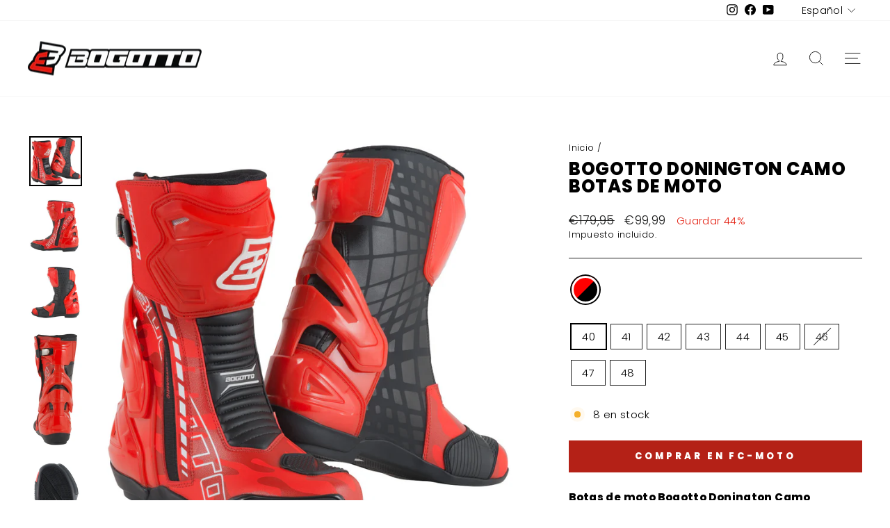

--- FILE ---
content_type: text/html; charset=utf-8
request_url: https://bogotto.eu/es/products/bogotto-donington-camo-motorcycle-boots
body_size: 32320
content:
<!doctype html>
<html class="no-js" lang="es" dir="ltr">
<head>
  <meta charset="utf-8">
  <meta http-equiv="X-UA-Compatible" content="IE=edge,chrome=1">
  <meta name="viewport" content="width=device-width,initial-scale=1">
  <meta name="theme-color" content="#b42117">
  <meta name="google-site-verification" content="9F5n9DPMuQVSb5z_woOFHmruHSXgt2SFYMoWyJf9_GU" />
  
  <link rel="canonical" href="https://bogotto.eu/es/products/bogotto-donington-camo-motorcycle-boots">
  <link rel="preconnect" href="https://cdn.shopify.com" crossorigin>
  <link rel="preconnect" href="https://fonts.shopifycdn.com" crossorigin>
  <link rel="dns-prefetch" href="https://productreviews.shopifycdn.com">
  <link rel="dns-prefetch" href="https://ajax.googleapis.com">
  <link rel="dns-prefetch" href="https://maps.googleapis.com">
  <link rel="dns-prefetch" href="https://maps.gstatic.com"><link rel="shortcut icon" href="//bogotto.eu/cdn/shop/files/bogotto-favicon_32x32.png?v=1669728886" type="image/png" /><title>Bogotto Donington Camo Botas de moto
</title>
<meta name="description" content="Botas de moto Bogotto Donington Camo El Donington ofrece el apoyo adecuado en carreteras sinuosas. A través de varios refuerzos, rigidez y el diseño deportivo, el maletero de la motocicleta puede convencer.Funciones: refuerzos en el tobillo, en la zona de los dedos de los pies y los talones refuerzo de cambio en el zapato refuerzo de la espinilla controles deslizantes de puntera reemplazables cremallera con cierre de velcro y hebilla ajuste cómodo suela exterior perfilada, para un mejor agarre plantilla con escritura Bogotto, extraíble y reemplazable Bogotto escribiendo en el interior Logotipo 3D de Bogotto en la parte frontal ES 13634:2017"><meta property="og:site_name" content="Bogotto">
  <meta property="og:url" content="https://bogotto.eu/es/products/bogotto-donington-camo-motorcycle-boots">
  <meta property="og:title" content="Bogotto Donington Camo Botas de moto">
  <meta property="og:type" content="product">
  <meta property="og:description" content="Botas de moto Bogotto Donington Camo El Donington ofrece el apoyo adecuado en carreteras sinuosas. A través de varios refuerzos, rigidez y el diseño deportivo, el maletero de la motocicleta puede convencer.Funciones: refuerzos en el tobillo, en la zona de los dedos de los pies y los talones refuerzo de cambio en el zapato refuerzo de la espinilla controles deslizantes de puntera reemplazables cremallera con cierre de velcro y hebilla ajuste cómodo suela exterior perfilada, para un mejor agarre plantilla con escritura Bogotto, extraíble y reemplazable Bogotto escribiendo en el interior Logotipo 3D de Bogotto en la parte frontal ES 13634:2017"><meta property="og:image" content="http://bogotto.eu/cdn/shop/products/Bogotto-Donnington_RedCamo_1_0ec30d06-d325-4990-a210-77eb446a5e4b.jpg?v=1709637813">
    <meta property="og:image:secure_url" content="https://bogotto.eu/cdn/shop/products/Bogotto-Donnington_RedCamo_1_0ec30d06-d325-4990-a210-77eb446a5e4b.jpg?v=1709637813">
    <meta property="og:image:width" content="1134">
    <meta property="og:image:height" content="1080"><meta name="twitter:site" content="@">
  <meta name="twitter:card" content="summary_large_image">
  <meta name="twitter:title" content="Bogotto Donington Camo Botas de moto">
  <meta name="twitter:description" content="Botas de moto Bogotto Donington Camo El Donington ofrece el apoyo adecuado en carreteras sinuosas. A través de varios refuerzos, rigidez y el diseño deportivo, el maletero de la motocicleta puede convencer.Funciones: refuerzos en el tobillo, en la zona de los dedos de los pies y los talones refuerzo de cambio en el zapato refuerzo de la espinilla controles deslizantes de puntera reemplazables cremallera con cierre de velcro y hebilla ajuste cómodo suela exterior perfilada, para un mejor agarre plantilla con escritura Bogotto, extraíble y reemplazable Bogotto escribiendo en el interior Logotipo 3D de Bogotto en la parte frontal ES 13634:2017">
<style data-shopify>@font-face {
  font-family: Poppins;
  font-weight: 800;
  font-style: normal;
  font-display: swap;
  src: url("//bogotto.eu/cdn/fonts/poppins/poppins_n8.580200d05bca09e2e0c6f4c922047c227dfa8e8c.woff2") format("woff2"),
       url("//bogotto.eu/cdn/fonts/poppins/poppins_n8.f4450f472fdcbe9e829f3583ebd559988f5a3d25.woff") format("woff");
}

  @font-face {
  font-family: Poppins;
  font-weight: 300;
  font-style: normal;
  font-display: swap;
  src: url("//bogotto.eu/cdn/fonts/poppins/poppins_n3.05f58335c3209cce17da4f1f1ab324ebe2982441.woff2") format("woff2"),
       url("//bogotto.eu/cdn/fonts/poppins/poppins_n3.6971368e1f131d2c8ff8e3a44a36b577fdda3ff5.woff") format("woff");
}


  @font-face {
  font-family: Poppins;
  font-weight: 600;
  font-style: normal;
  font-display: swap;
  src: url("//bogotto.eu/cdn/fonts/poppins/poppins_n6.aa29d4918bc243723d56b59572e18228ed0786f6.woff2") format("woff2"),
       url("//bogotto.eu/cdn/fonts/poppins/poppins_n6.5f815d845fe073750885d5b7e619ee00e8111208.woff") format("woff");
}

  @font-face {
  font-family: Poppins;
  font-weight: 300;
  font-style: italic;
  font-display: swap;
  src: url("//bogotto.eu/cdn/fonts/poppins/poppins_i3.8536b4423050219f608e17f134fe9ea3b01ed890.woff2") format("woff2"),
       url("//bogotto.eu/cdn/fonts/poppins/poppins_i3.0f4433ada196bcabf726ed78f8e37e0995762f7f.woff") format("woff");
}

  @font-face {
  font-family: Poppins;
  font-weight: 600;
  font-style: italic;
  font-display: swap;
  src: url("//bogotto.eu/cdn/fonts/poppins/poppins_i6.bb8044d6203f492888d626dafda3c2999253e8e9.woff2") format("woff2"),
       url("//bogotto.eu/cdn/fonts/poppins/poppins_i6.e233dec1a61b1e7dead9f920159eda42280a02c3.woff") format("woff");
}

</style><link href="//bogotto.eu/cdn/shop/t/2/assets/theme.css?v=180064846159729896581698152230" rel="stylesheet" type="text/css" media="all" />
<style data-shopify>:root {
    --typeHeaderPrimary: Poppins;
    --typeHeaderFallback: sans-serif;
    --typeHeaderSize: 30px;
    --typeHeaderWeight: 800;
    --typeHeaderLineHeight: 1;
    --typeHeaderSpacing: 0.025em;

    --typeBasePrimary:Poppins;
    --typeBaseFallback:sans-serif;
    --typeBaseSize: 15px;
    --typeBaseWeight: 300;
    --typeBaseSpacing: 0.025em;
    --typeBaseLineHeight: 1.4;

    --typeCollectionTitle: 20px;

    --iconWeight: 2px;
    --iconLinecaps: miter;

    
      --buttonRadius: 0px;
    

    --colorGridOverlayOpacity: 0.0;
  }

  .placeholder-content {
    background-image: linear-gradient(100deg, #ffffff 40%, #f7f7f7 63%, #ffffff 79%);
  }</style><script>
    document.documentElement.className = document.documentElement.className.replace('no-js', 'js');

    window.theme = window.theme || {};
    theme.routes = {
      home: "/es",
      cart: "/es/cart.js",
      cartPage: "/es/cart",
      cartAdd: "/es/cart/add.js",
      cartChange: "/es/cart/change.js",
      search: "/es/search"
    };
    theme.strings = {
      soldOut: "Agotado",
      unavailable: "No disponible",
      inStockLabel: "En stock",
      oneStockLabel: "[count] en stock",
      otherStockLabel: "[count] en stock",
      willNotShipUntil: "Será enviado después [date]",
      willBeInStockAfter: "Estará disponible después [date]",
      waitingForStock: "Inventario en el camino",
      savePrice: "Guardar [saved_amount]",
      cartEmpty: "Su carrito actualmente está vacío.",
      cartTermsConfirmation: "Debe aceptar los términos y condiciones de venta para pagar",
      searchCollections: "Colecciones:",
      searchPages: "Páginas:",
      searchArticles: "Artículos:",
      productFrom: "De ",
    };
    theme.settings = {
      cartType: "drawer",
      isCustomerTemplate: false,
      moneyFormat: "€{{amount_with_comma_separator}}",
      saveType: "percent",
      productImageSize: "portrait",
      productImageCover: false,
      predictiveSearch: true,
      predictiveSearchType: "product,article,page,collection",
      predictiveSearchVendor: false,
      predictiveSearchPrice: false,
      quickView: true,
      themeName: 'Impulse',
      themeVersion: "7.1.0"
    };
  </script>

  <script>window.performance && window.performance.mark && window.performance.mark('shopify.content_for_header.start');</script><meta id="shopify-digital-wallet" name="shopify-digital-wallet" content="/68298211633/digital_wallets/dialog">
<meta name="shopify-checkout-api-token" content="d4fe96287d762f760050151ef2aa0c25">
<meta id="in-context-paypal-metadata" data-shop-id="68298211633" data-venmo-supported="false" data-environment="production" data-locale="es_ES" data-paypal-v4="true" data-currency="EUR">
<link rel="alternate" hreflang="x-default" href="https://bogotto.eu/products/bogotto-donington-camo-motorcycle-boots">
<link rel="alternate" hreflang="en" href="https://bogotto.eu/products/bogotto-donington-camo-motorcycle-boots">
<link rel="alternate" hreflang="fr" href="https://bogotto.eu/fr/products/bogotto-donington-camo-motorcycle-boots">
<link rel="alternate" hreflang="it" href="https://bogotto.eu/it/products/bogotto-donington-camo-motorcycle-boots">
<link rel="alternate" hreflang="nl" href="https://bogotto.eu/nl/products/bogotto-donington-camo-motorcycle-boots">
<link rel="alternate" hreflang="es" href="https://bogotto.eu/es/products/bogotto-donington-camo-motorcycle-boots">
<link rel="alternate" hreflang="de" href="https://bogotto.eu/de/products/bogotto-donington-camo-motorcycle-boots">
<link rel="alternate" hreflang="zh-Hans" href="https://bogotto.eu/zh/products/bogotto-donington-camo-motorcycle-boots">
<link rel="alternate" hreflang="da" href="https://bogotto.eu/da/products/bogotto-donington-camo-motorcycle-boots">
<link rel="alternate" hreflang="fi" href="https://bogotto.eu/fi/products/bogotto-donington-camo-motorcycle-boots">
<link rel="alternate" hreflang="ja" href="https://bogotto.eu/ja/products/bogotto-donington-camo-motorcycle-boots">
<link rel="alternate" hreflang="ko" href="https://bogotto.eu/ko/products/bogotto-donington-camo-motorcycle-boots">
<link rel="alternate" hreflang="no" href="https://bogotto.eu/no/products/bogotto-donington-camo-motorcycle-boots">
<link rel="alternate" hreflang="pl" href="https://bogotto.eu/pl/products/bogotto-donington-camo-motorcycle-boots">
<link rel="alternate" hreflang="pt" href="https://bogotto.eu/pt/products/bogotto-donington-camo-motorcycle-boots">
<link rel="alternate" hreflang="sv" href="https://bogotto.eu/sv/products/bogotto-donington-camo-motorcycle-boots">
<link rel="alternate" hreflang="cs" href="https://bogotto.eu/cs/products/bogotto-donington-camo-motorcycle-boots">
<link rel="alternate" hreflang="zh-Hans-DE" href="https://bogotto.eu/zh/products/bogotto-donington-camo-motorcycle-boots">
<link rel="alternate" type="application/json+oembed" href="https://bogotto.eu/es/products/bogotto-donington-camo-motorcycle-boots.oembed">
<script async="async" src="/checkouts/internal/preloads.js?locale=es-DE"></script>
<script id="shopify-features" type="application/json">{"accessToken":"d4fe96287d762f760050151ef2aa0c25","betas":["rich-media-storefront-analytics"],"domain":"bogotto.eu","predictiveSearch":true,"shopId":68298211633,"locale":"es"}</script>
<script>var Shopify = Shopify || {};
Shopify.shop = "bogotto-clothing.myshopify.com";
Shopify.locale = "es";
Shopify.currency = {"active":"EUR","rate":"1.0"};
Shopify.country = "DE";
Shopify.theme = {"name":"Impulse","id":138657268017,"schema_name":"Impulse","schema_version":"7.1.0","theme_store_id":857,"role":"main"};
Shopify.theme.handle = "null";
Shopify.theme.style = {"id":null,"handle":null};
Shopify.cdnHost = "bogotto.eu/cdn";
Shopify.routes = Shopify.routes || {};
Shopify.routes.root = "/es/";</script>
<script type="module">!function(o){(o.Shopify=o.Shopify||{}).modules=!0}(window);</script>
<script>!function(o){function n(){var o=[];function n(){o.push(Array.prototype.slice.apply(arguments))}return n.q=o,n}var t=o.Shopify=o.Shopify||{};t.loadFeatures=n(),t.autoloadFeatures=n()}(window);</script>
<script id="shop-js-analytics" type="application/json">{"pageType":"product"}</script>
<script defer="defer" async type="module" src="//bogotto.eu/cdn/shopifycloud/shop-js/modules/v2/client.init-shop-cart-sync_B5knhve2.es.esm.js"></script>
<script defer="defer" async type="module" src="//bogotto.eu/cdn/shopifycloud/shop-js/modules/v2/chunk.common_DUtBTchb.esm.js"></script>
<script type="module">
  await import("//bogotto.eu/cdn/shopifycloud/shop-js/modules/v2/client.init-shop-cart-sync_B5knhve2.es.esm.js");
await import("//bogotto.eu/cdn/shopifycloud/shop-js/modules/v2/chunk.common_DUtBTchb.esm.js");

  window.Shopify.SignInWithShop?.initShopCartSync?.({"fedCMEnabled":true,"windoidEnabled":true});

</script>
<script>(function() {
  var isLoaded = false;
  function asyncLoad() {
    if (isLoaded) return;
    isLoaded = true;
    var urls = ["https:\/\/gdprcdn.b-cdn.net\/js\/gdpr_cookie_consent.min.js?shop=bogotto-clothing.myshopify.com"];
    for (var i = 0; i < urls.length; i++) {
      var s = document.createElement('script');
      s.type = 'text/javascript';
      s.async = true;
      s.src = urls[i];
      var x = document.getElementsByTagName('script')[0];
      x.parentNode.insertBefore(s, x);
    }
  };
  if(window.attachEvent) {
    window.attachEvent('onload', asyncLoad);
  } else {
    window.addEventListener('load', asyncLoad, false);
  }
})();</script>
<script id="__st">var __st={"a":68298211633,"offset":3600,"reqid":"14309572-6834-4c4e-a69e-f59c4a7f655d-1768395170","pageurl":"bogotto.eu\/es\/products\/bogotto-donington-camo-motorcycle-boots","u":"6e5d8a2fa053","p":"product","rtyp":"product","rid":8033960886577};</script>
<script>window.ShopifyPaypalV4VisibilityTracking = true;</script>
<script id="captcha-bootstrap">!function(){'use strict';const t='contact',e='account',n='new_comment',o=[[t,t],['blogs',n],['comments',n],[t,'customer']],c=[[e,'customer_login'],[e,'guest_login'],[e,'recover_customer_password'],[e,'create_customer']],r=t=>t.map((([t,e])=>`form[action*='/${t}']:not([data-nocaptcha='true']) input[name='form_type'][value='${e}']`)).join(','),a=t=>()=>t?[...document.querySelectorAll(t)].map((t=>t.form)):[];function s(){const t=[...o],e=r(t);return a(e)}const i='password',u='form_key',d=['recaptcha-v3-token','g-recaptcha-response','h-captcha-response',i],f=()=>{try{return window.sessionStorage}catch{return}},m='__shopify_v',_=t=>t.elements[u];function p(t,e,n=!1){try{const o=window.sessionStorage,c=JSON.parse(o.getItem(e)),{data:r}=function(t){const{data:e,action:n}=t;return t[m]||n?{data:e,action:n}:{data:t,action:n}}(c);for(const[e,n]of Object.entries(r))t.elements[e]&&(t.elements[e].value=n);n&&o.removeItem(e)}catch(o){console.error('form repopulation failed',{error:o})}}const l='form_type',E='cptcha';function T(t){t.dataset[E]=!0}const w=window,h=w.document,L='Shopify',v='ce_forms',y='captcha';let A=!1;((t,e)=>{const n=(g='f06e6c50-85a8-45c8-87d0-21a2b65856fe',I='https://cdn.shopify.com/shopifycloud/storefront-forms-hcaptcha/ce_storefront_forms_captcha_hcaptcha.v1.5.2.iife.js',D={infoText:'Protegido por hCaptcha',privacyText:'Privacidad',termsText:'Términos'},(t,e,n)=>{const o=w[L][v],c=o.bindForm;if(c)return c(t,g,e,D).then(n);var r;o.q.push([[t,g,e,D],n]),r=I,A||(h.body.append(Object.assign(h.createElement('script'),{id:'captcha-provider',async:!0,src:r})),A=!0)});var g,I,D;w[L]=w[L]||{},w[L][v]=w[L][v]||{},w[L][v].q=[],w[L][y]=w[L][y]||{},w[L][y].protect=function(t,e){n(t,void 0,e),T(t)},Object.freeze(w[L][y]),function(t,e,n,w,h,L){const[v,y,A,g]=function(t,e,n){const i=e?o:[],u=t?c:[],d=[...i,...u],f=r(d),m=r(i),_=r(d.filter((([t,e])=>n.includes(e))));return[a(f),a(m),a(_),s()]}(w,h,L),I=t=>{const e=t.target;return e instanceof HTMLFormElement?e:e&&e.form},D=t=>v().includes(t);t.addEventListener('submit',(t=>{const e=I(t);if(!e)return;const n=D(e)&&!e.dataset.hcaptchaBound&&!e.dataset.recaptchaBound,o=_(e),c=g().includes(e)&&(!o||!o.value);(n||c)&&t.preventDefault(),c&&!n&&(function(t){try{if(!f())return;!function(t){const e=f();if(!e)return;const n=_(t);if(!n)return;const o=n.value;o&&e.removeItem(o)}(t);const e=Array.from(Array(32),(()=>Math.random().toString(36)[2])).join('');!function(t,e){_(t)||t.append(Object.assign(document.createElement('input'),{type:'hidden',name:u})),t.elements[u].value=e}(t,e),function(t,e){const n=f();if(!n)return;const o=[...t.querySelectorAll(`input[type='${i}']`)].map((({name:t})=>t)),c=[...d,...o],r={};for(const[a,s]of new FormData(t).entries())c.includes(a)||(r[a]=s);n.setItem(e,JSON.stringify({[m]:1,action:t.action,data:r}))}(t,e)}catch(e){console.error('failed to persist form',e)}}(e),e.submit())}));const S=(t,e)=>{t&&!t.dataset[E]&&(n(t,e.some((e=>e===t))),T(t))};for(const o of['focusin','change'])t.addEventListener(o,(t=>{const e=I(t);D(e)&&S(e,y())}));const B=e.get('form_key'),M=e.get(l),P=B&&M;t.addEventListener('DOMContentLoaded',(()=>{const t=y();if(P)for(const e of t)e.elements[l].value===M&&p(e,B);[...new Set([...A(),...v().filter((t=>'true'===t.dataset.shopifyCaptcha))])].forEach((e=>S(e,t)))}))}(h,new URLSearchParams(w.location.search),n,t,e,['guest_login'])})(!0,!0)}();</script>
<script integrity="sha256-4kQ18oKyAcykRKYeNunJcIwy7WH5gtpwJnB7kiuLZ1E=" data-source-attribution="shopify.loadfeatures" defer="defer" src="//bogotto.eu/cdn/shopifycloud/storefront/assets/storefront/load_feature-a0a9edcb.js" crossorigin="anonymous"></script>
<script data-source-attribution="shopify.dynamic_checkout.dynamic.init">var Shopify=Shopify||{};Shopify.PaymentButton=Shopify.PaymentButton||{isStorefrontPortableWallets:!0,init:function(){window.Shopify.PaymentButton.init=function(){};var t=document.createElement("script");t.src="https://bogotto.eu/cdn/shopifycloud/portable-wallets/latest/portable-wallets.es.js",t.type="module",document.head.appendChild(t)}};
</script>
<script data-source-attribution="shopify.dynamic_checkout.buyer_consent">
  function portableWalletsHideBuyerConsent(e){var t=document.getElementById("shopify-buyer-consent"),n=document.getElementById("shopify-subscription-policy-button");t&&n&&(t.classList.add("hidden"),t.setAttribute("aria-hidden","true"),n.removeEventListener("click",e))}function portableWalletsShowBuyerConsent(e){var t=document.getElementById("shopify-buyer-consent"),n=document.getElementById("shopify-subscription-policy-button");t&&n&&(t.classList.remove("hidden"),t.removeAttribute("aria-hidden"),n.addEventListener("click",e))}window.Shopify?.PaymentButton&&(window.Shopify.PaymentButton.hideBuyerConsent=portableWalletsHideBuyerConsent,window.Shopify.PaymentButton.showBuyerConsent=portableWalletsShowBuyerConsent);
</script>
<script data-source-attribution="shopify.dynamic_checkout.cart.bootstrap">document.addEventListener("DOMContentLoaded",(function(){function t(){return document.querySelector("shopify-accelerated-checkout-cart, shopify-accelerated-checkout")}if(t())Shopify.PaymentButton.init();else{new MutationObserver((function(e,n){t()&&(Shopify.PaymentButton.init(),n.disconnect())})).observe(document.body,{childList:!0,subtree:!0})}}));
</script>
<link id="shopify-accelerated-checkout-styles" rel="stylesheet" media="screen" href="https://bogotto.eu/cdn/shopifycloud/portable-wallets/latest/accelerated-checkout-backwards-compat.css" crossorigin="anonymous">
<style id="shopify-accelerated-checkout-cart">
        #shopify-buyer-consent {
  margin-top: 1em;
  display: inline-block;
  width: 100%;
}

#shopify-buyer-consent.hidden {
  display: none;
}

#shopify-subscription-policy-button {
  background: none;
  border: none;
  padding: 0;
  text-decoration: underline;
  font-size: inherit;
  cursor: pointer;
}

#shopify-subscription-policy-button::before {
  box-shadow: none;
}

      </style>

<script>window.performance && window.performance.mark && window.performance.mark('shopify.content_for_header.end');</script>

  <script src="//bogotto.eu/cdn/shop/t/2/assets/vendor-scripts-v11.js" defer="defer"></script><script src="//bogotto.eu/cdn/shop/t/2/assets/theme.js?v=13862351161817530741669381581" defer="defer"></script>
<!-- BEGIN app block: shopify://apps/consentmo-gdpr/blocks/gdpr_cookie_consent/4fbe573f-a377-4fea-9801-3ee0858cae41 -->


<!-- END app block --><script src="https://cdn.shopify.com/extensions/019bbbfe-aeb4-7cab-8b10-dff0522d62c5/consentmo-gdpr-567/assets/consentmo_cookie_consent.js" type="text/javascript" defer="defer"></script>
<script src="https://cdn.shopify.com/extensions/019b97b0-6350-7631-8123-95494b086580/socialwidget-instafeed-78/assets/social-widget.min.js" type="text/javascript" defer="defer"></script>
<link href="https://monorail-edge.shopifysvc.com" rel="dns-prefetch">
<script>(function(){if ("sendBeacon" in navigator && "performance" in window) {try {var session_token_from_headers = performance.getEntriesByType('navigation')[0].serverTiming.find(x => x.name == '_s').description;} catch {var session_token_from_headers = undefined;}var session_cookie_matches = document.cookie.match(/_shopify_s=([^;]*)/);var session_token_from_cookie = session_cookie_matches && session_cookie_matches.length === 2 ? session_cookie_matches[1] : "";var session_token = session_token_from_headers || session_token_from_cookie || "";function handle_abandonment_event(e) {var entries = performance.getEntries().filter(function(entry) {return /monorail-edge.shopifysvc.com/.test(entry.name);});if (!window.abandonment_tracked && entries.length === 0) {window.abandonment_tracked = true;var currentMs = Date.now();var navigation_start = performance.timing.navigationStart;var payload = {shop_id: 68298211633,url: window.location.href,navigation_start,duration: currentMs - navigation_start,session_token,page_type: "product"};window.navigator.sendBeacon("https://monorail-edge.shopifysvc.com/v1/produce", JSON.stringify({schema_id: "online_store_buyer_site_abandonment/1.1",payload: payload,metadata: {event_created_at_ms: currentMs,event_sent_at_ms: currentMs}}));}}window.addEventListener('pagehide', handle_abandonment_event);}}());</script>
<script id="web-pixels-manager-setup">(function e(e,d,r,n,o){if(void 0===o&&(o={}),!Boolean(null===(a=null===(i=window.Shopify)||void 0===i?void 0:i.analytics)||void 0===a?void 0:a.replayQueue)){var i,a;window.Shopify=window.Shopify||{};var t=window.Shopify;t.analytics=t.analytics||{};var s=t.analytics;s.replayQueue=[],s.publish=function(e,d,r){return s.replayQueue.push([e,d,r]),!0};try{self.performance.mark("wpm:start")}catch(e){}var l=function(){var e={modern:/Edge?\/(1{2}[4-9]|1[2-9]\d|[2-9]\d{2}|\d{4,})\.\d+(\.\d+|)|Firefox\/(1{2}[4-9]|1[2-9]\d|[2-9]\d{2}|\d{4,})\.\d+(\.\d+|)|Chrom(ium|e)\/(9{2}|\d{3,})\.\d+(\.\d+|)|(Maci|X1{2}).+ Version\/(15\.\d+|(1[6-9]|[2-9]\d|\d{3,})\.\d+)([,.]\d+|)( \(\w+\)|)( Mobile\/\w+|) Safari\/|Chrome.+OPR\/(9{2}|\d{3,})\.\d+\.\d+|(CPU[ +]OS|iPhone[ +]OS|CPU[ +]iPhone|CPU IPhone OS|CPU iPad OS)[ +]+(15[._]\d+|(1[6-9]|[2-9]\d|\d{3,})[._]\d+)([._]\d+|)|Android:?[ /-](13[3-9]|1[4-9]\d|[2-9]\d{2}|\d{4,})(\.\d+|)(\.\d+|)|Android.+Firefox\/(13[5-9]|1[4-9]\d|[2-9]\d{2}|\d{4,})\.\d+(\.\d+|)|Android.+Chrom(ium|e)\/(13[3-9]|1[4-9]\d|[2-9]\d{2}|\d{4,})\.\d+(\.\d+|)|SamsungBrowser\/([2-9]\d|\d{3,})\.\d+/,legacy:/Edge?\/(1[6-9]|[2-9]\d|\d{3,})\.\d+(\.\d+|)|Firefox\/(5[4-9]|[6-9]\d|\d{3,})\.\d+(\.\d+|)|Chrom(ium|e)\/(5[1-9]|[6-9]\d|\d{3,})\.\d+(\.\d+|)([\d.]+$|.*Safari\/(?![\d.]+ Edge\/[\d.]+$))|(Maci|X1{2}).+ Version\/(10\.\d+|(1[1-9]|[2-9]\d|\d{3,})\.\d+)([,.]\d+|)( \(\w+\)|)( Mobile\/\w+|) Safari\/|Chrome.+OPR\/(3[89]|[4-9]\d|\d{3,})\.\d+\.\d+|(CPU[ +]OS|iPhone[ +]OS|CPU[ +]iPhone|CPU IPhone OS|CPU iPad OS)[ +]+(10[._]\d+|(1[1-9]|[2-9]\d|\d{3,})[._]\d+)([._]\d+|)|Android:?[ /-](13[3-9]|1[4-9]\d|[2-9]\d{2}|\d{4,})(\.\d+|)(\.\d+|)|Mobile Safari.+OPR\/([89]\d|\d{3,})\.\d+\.\d+|Android.+Firefox\/(13[5-9]|1[4-9]\d|[2-9]\d{2}|\d{4,})\.\d+(\.\d+|)|Android.+Chrom(ium|e)\/(13[3-9]|1[4-9]\d|[2-9]\d{2}|\d{4,})\.\d+(\.\d+|)|Android.+(UC? ?Browser|UCWEB|U3)[ /]?(15\.([5-9]|\d{2,})|(1[6-9]|[2-9]\d|\d{3,})\.\d+)\.\d+|SamsungBrowser\/(5\.\d+|([6-9]|\d{2,})\.\d+)|Android.+MQ{2}Browser\/(14(\.(9|\d{2,})|)|(1[5-9]|[2-9]\d|\d{3,})(\.\d+|))(\.\d+|)|K[Aa][Ii]OS\/(3\.\d+|([4-9]|\d{2,})\.\d+)(\.\d+|)/},d=e.modern,r=e.legacy,n=navigator.userAgent;return n.match(d)?"modern":n.match(r)?"legacy":"unknown"}(),u="modern"===l?"modern":"legacy",c=(null!=n?n:{modern:"",legacy:""})[u],f=function(e){return[e.baseUrl,"/wpm","/b",e.hashVersion,"modern"===e.buildTarget?"m":"l",".js"].join("")}({baseUrl:d,hashVersion:r,buildTarget:u}),m=function(e){var d=e.version,r=e.bundleTarget,n=e.surface,o=e.pageUrl,i=e.monorailEndpoint;return{emit:function(e){var a=e.status,t=e.errorMsg,s=(new Date).getTime(),l=JSON.stringify({metadata:{event_sent_at_ms:s},events:[{schema_id:"web_pixels_manager_load/3.1",payload:{version:d,bundle_target:r,page_url:o,status:a,surface:n,error_msg:t},metadata:{event_created_at_ms:s}}]});if(!i)return console&&console.warn&&console.warn("[Web Pixels Manager] No Monorail endpoint provided, skipping logging."),!1;try{return self.navigator.sendBeacon.bind(self.navigator)(i,l)}catch(e){}var u=new XMLHttpRequest;try{return u.open("POST",i,!0),u.setRequestHeader("Content-Type","text/plain"),u.send(l),!0}catch(e){return console&&console.warn&&console.warn("[Web Pixels Manager] Got an unhandled error while logging to Monorail."),!1}}}}({version:r,bundleTarget:l,surface:e.surface,pageUrl:self.location.href,monorailEndpoint:e.monorailEndpoint});try{o.browserTarget=l,function(e){var d=e.src,r=e.async,n=void 0===r||r,o=e.onload,i=e.onerror,a=e.sri,t=e.scriptDataAttributes,s=void 0===t?{}:t,l=document.createElement("script"),u=document.querySelector("head"),c=document.querySelector("body");if(l.async=n,l.src=d,a&&(l.integrity=a,l.crossOrigin="anonymous"),s)for(var f in s)if(Object.prototype.hasOwnProperty.call(s,f))try{l.dataset[f]=s[f]}catch(e){}if(o&&l.addEventListener("load",o),i&&l.addEventListener("error",i),u)u.appendChild(l);else{if(!c)throw new Error("Did not find a head or body element to append the script");c.appendChild(l)}}({src:f,async:!0,onload:function(){if(!function(){var e,d;return Boolean(null===(d=null===(e=window.Shopify)||void 0===e?void 0:e.analytics)||void 0===d?void 0:d.initialized)}()){var d=window.webPixelsManager.init(e)||void 0;if(d){var r=window.Shopify.analytics;r.replayQueue.forEach((function(e){var r=e[0],n=e[1],o=e[2];d.publishCustomEvent(r,n,o)})),r.replayQueue=[],r.publish=d.publishCustomEvent,r.visitor=d.visitor,r.initialized=!0}}},onerror:function(){return m.emit({status:"failed",errorMsg:"".concat(f," has failed to load")})},sri:function(e){var d=/^sha384-[A-Za-z0-9+/=]+$/;return"string"==typeof e&&d.test(e)}(c)?c:"",scriptDataAttributes:o}),m.emit({status:"loading"})}catch(e){m.emit({status:"failed",errorMsg:(null==e?void 0:e.message)||"Unknown error"})}}})({shopId: 68298211633,storefrontBaseUrl: "https://bogotto.eu",extensionsBaseUrl: "https://extensions.shopifycdn.com/cdn/shopifycloud/web-pixels-manager",monorailEndpoint: "https://monorail-edge.shopifysvc.com/unstable/produce_batch",surface: "storefront-renderer",enabledBetaFlags: ["2dca8a86"],webPixelsConfigList: [{"id":"shopify-app-pixel","configuration":"{}","eventPayloadVersion":"v1","runtimeContext":"STRICT","scriptVersion":"0450","apiClientId":"shopify-pixel","type":"APP","privacyPurposes":["ANALYTICS","MARKETING"]},{"id":"shopify-custom-pixel","eventPayloadVersion":"v1","runtimeContext":"LAX","scriptVersion":"0450","apiClientId":"shopify-pixel","type":"CUSTOM","privacyPurposes":["ANALYTICS","MARKETING"]}],isMerchantRequest: false,initData: {"shop":{"name":"Bogotto","paymentSettings":{"currencyCode":"EUR"},"myshopifyDomain":"bogotto-clothing.myshopify.com","countryCode":"DE","storefrontUrl":"https:\/\/bogotto.eu\/es"},"customer":null,"cart":null,"checkout":null,"productVariants":[{"price":{"amount":99.99,"currencyCode":"EUR"},"product":{"title":"Bogotto Donington Camo Botas de moto","vendor":"Bogotto","id":"8033960886577","untranslatedTitle":"Bogotto Donington Camo Botas de moto","url":"\/es\/products\/bogotto-donington-camo-motorcycle-boots","type":"Boots"},"id":"44108173672753","image":{"src":"\/\/bogotto.eu\/cdn\/shop\/products\/Bogotto-Donnington_RedCamo_1_0ec30d06-d325-4990-a210-77eb446a5e4b.jpg?v=1709637813"},"sku":"Bogotto-Donington-Camo-Motorcycle-Boots-0001","title":"red-black \/ 40","untranslatedTitle":"red-black \/ 40"},{"price":{"amount":99.99,"currencyCode":"EUR"},"product":{"title":"Bogotto Donington Camo Botas de moto","vendor":"Bogotto","id":"8033960886577","untranslatedTitle":"Bogotto Donington Camo Botas de moto","url":"\/es\/products\/bogotto-donington-camo-motorcycle-boots","type":"Boots"},"id":"44108173705521","image":{"src":"\/\/bogotto.eu\/cdn\/shop\/products\/Bogotto-Donnington_RedCamo_1_0ec30d06-d325-4990-a210-77eb446a5e4b.jpg?v=1709637813"},"sku":"Bogotto-Donington-Camo-Motorcycle-Boots-0002","title":"red-black \/ 41","untranslatedTitle":"red-black \/ 41"},{"price":{"amount":99.99,"currencyCode":"EUR"},"product":{"title":"Bogotto Donington Camo Botas de moto","vendor":"Bogotto","id":"8033960886577","untranslatedTitle":"Bogotto Donington Camo Botas de moto","url":"\/es\/products\/bogotto-donington-camo-motorcycle-boots","type":"Boots"},"id":"44108173738289","image":{"src":"\/\/bogotto.eu\/cdn\/shop\/products\/Bogotto-Donnington_RedCamo_1_0ec30d06-d325-4990-a210-77eb446a5e4b.jpg?v=1709637813"},"sku":"Bogotto-Donington-Camo-Motorcycle-Boots-0003","title":"red-black \/ 42","untranslatedTitle":"red-black \/ 42"},{"price":{"amount":99.99,"currencyCode":"EUR"},"product":{"title":"Bogotto Donington Camo Botas de moto","vendor":"Bogotto","id":"8033960886577","untranslatedTitle":"Bogotto Donington Camo Botas de moto","url":"\/es\/products\/bogotto-donington-camo-motorcycle-boots","type":"Boots"},"id":"44108173771057","image":{"src":"\/\/bogotto.eu\/cdn\/shop\/products\/Bogotto-Donnington_RedCamo_1_0ec30d06-d325-4990-a210-77eb446a5e4b.jpg?v=1709637813"},"sku":"Bogotto-Donington-Camo-Motorcycle-Boots-0004","title":"red-black \/ 43","untranslatedTitle":"red-black \/ 43"},{"price":{"amount":99.99,"currencyCode":"EUR"},"product":{"title":"Bogotto Donington Camo Botas de moto","vendor":"Bogotto","id":"8033960886577","untranslatedTitle":"Bogotto Donington Camo Botas de moto","url":"\/es\/products\/bogotto-donington-camo-motorcycle-boots","type":"Boots"},"id":"44108173803825","image":{"src":"\/\/bogotto.eu\/cdn\/shop\/products\/Bogotto-Donnington_RedCamo_1_0ec30d06-d325-4990-a210-77eb446a5e4b.jpg?v=1709637813"},"sku":"Bogotto-Donington-Camo-Motorcycle-Boots-0005","title":"red-black \/ 44","untranslatedTitle":"red-black \/ 44"},{"price":{"amount":99.99,"currencyCode":"EUR"},"product":{"title":"Bogotto Donington Camo Botas de moto","vendor":"Bogotto","id":"8033960886577","untranslatedTitle":"Bogotto Donington Camo Botas de moto","url":"\/es\/products\/bogotto-donington-camo-motorcycle-boots","type":"Boots"},"id":"44108173836593","image":{"src":"\/\/bogotto.eu\/cdn\/shop\/products\/Bogotto-Donnington_RedCamo_1_0ec30d06-d325-4990-a210-77eb446a5e4b.jpg?v=1709637813"},"sku":"Bogotto-Donington-Camo-Motorcycle-Boots-0006","title":"red-black \/ 45","untranslatedTitle":"red-black \/ 45"},{"price":{"amount":99.95,"currencyCode":"EUR"},"product":{"title":"Bogotto Donington Camo Botas de moto","vendor":"Bogotto","id":"8033960886577","untranslatedTitle":"Bogotto Donington Camo Botas de moto","url":"\/es\/products\/bogotto-donington-camo-motorcycle-boots","type":"Boots"},"id":"44108173869361","image":{"src":"\/\/bogotto.eu\/cdn\/shop\/products\/Bogotto-Donnington_RedCamo_1_0ec30d06-d325-4990-a210-77eb446a5e4b.jpg?v=1709637813"},"sku":"Bogotto-Donington-Camo-Motorcycle-Boots-0007","title":"red-black \/ 46","untranslatedTitle":"red-black \/ 46"},{"price":{"amount":99.99,"currencyCode":"EUR"},"product":{"title":"Bogotto Donington Camo Botas de moto","vendor":"Bogotto","id":"8033960886577","untranslatedTitle":"Bogotto Donington Camo Botas de moto","url":"\/es\/products\/bogotto-donington-camo-motorcycle-boots","type":"Boots"},"id":"44108173902129","image":{"src":"\/\/bogotto.eu\/cdn\/shop\/products\/Bogotto-Donnington_RedCamo_1_0ec30d06-d325-4990-a210-77eb446a5e4b.jpg?v=1709637813"},"sku":"Bogotto-Donington-Camo-Motorcycle-Boots-0008","title":"red-black \/ 47","untranslatedTitle":"red-black \/ 47"},{"price":{"amount":99.99,"currencyCode":"EUR"},"product":{"title":"Bogotto Donington Camo Botas de moto","vendor":"Bogotto","id":"8033960886577","untranslatedTitle":"Bogotto Donington Camo Botas de moto","url":"\/es\/products\/bogotto-donington-camo-motorcycle-boots","type":"Boots"},"id":"44108173934897","image":{"src":"\/\/bogotto.eu\/cdn\/shop\/products\/Bogotto-Donnington_RedCamo_1_0ec30d06-d325-4990-a210-77eb446a5e4b.jpg?v=1709637813"},"sku":"Bogotto-Donington-Camo-Motorcycle-Boots-0009","title":"red-black \/ 48","untranslatedTitle":"red-black \/ 48"}],"purchasingCompany":null},},"https://bogotto.eu/cdn","7cecd0b6w90c54c6cpe92089d5m57a67346",{"modern":"","legacy":""},{"shopId":"68298211633","storefrontBaseUrl":"https:\/\/bogotto.eu","extensionBaseUrl":"https:\/\/extensions.shopifycdn.com\/cdn\/shopifycloud\/web-pixels-manager","surface":"storefront-renderer","enabledBetaFlags":"[\"2dca8a86\"]","isMerchantRequest":"false","hashVersion":"7cecd0b6w90c54c6cpe92089d5m57a67346","publish":"custom","events":"[[\"page_viewed\",{}],[\"product_viewed\",{\"productVariant\":{\"price\":{\"amount\":99.99,\"currencyCode\":\"EUR\"},\"product\":{\"title\":\"Bogotto Donington Camo Botas de moto\",\"vendor\":\"Bogotto\",\"id\":\"8033960886577\",\"untranslatedTitle\":\"Bogotto Donington Camo Botas de moto\",\"url\":\"\/es\/products\/bogotto-donington-camo-motorcycle-boots\",\"type\":\"Boots\"},\"id\":\"44108173672753\",\"image\":{\"src\":\"\/\/bogotto.eu\/cdn\/shop\/products\/Bogotto-Donnington_RedCamo_1_0ec30d06-d325-4990-a210-77eb446a5e4b.jpg?v=1709637813\"},\"sku\":\"Bogotto-Donington-Camo-Motorcycle-Boots-0001\",\"title\":\"red-black \/ 40\",\"untranslatedTitle\":\"red-black \/ 40\"}}]]"});</script><script>
  window.ShopifyAnalytics = window.ShopifyAnalytics || {};
  window.ShopifyAnalytics.meta = window.ShopifyAnalytics.meta || {};
  window.ShopifyAnalytics.meta.currency = 'EUR';
  var meta = {"product":{"id":8033960886577,"gid":"gid:\/\/shopify\/Product\/8033960886577","vendor":"Bogotto","type":"Boots","handle":"bogotto-donington-camo-motorcycle-boots","variants":[{"id":44108173672753,"price":9999,"name":"Bogotto Donington Camo Botas de moto - red-black \/ 40","public_title":"red-black \/ 40","sku":"Bogotto-Donington-Camo-Motorcycle-Boots-0001"},{"id":44108173705521,"price":9999,"name":"Bogotto Donington Camo Botas de moto - red-black \/ 41","public_title":"red-black \/ 41","sku":"Bogotto-Donington-Camo-Motorcycle-Boots-0002"},{"id":44108173738289,"price":9999,"name":"Bogotto Donington Camo Botas de moto - red-black \/ 42","public_title":"red-black \/ 42","sku":"Bogotto-Donington-Camo-Motorcycle-Boots-0003"},{"id":44108173771057,"price":9999,"name":"Bogotto Donington Camo Botas de moto - red-black \/ 43","public_title":"red-black \/ 43","sku":"Bogotto-Donington-Camo-Motorcycle-Boots-0004"},{"id":44108173803825,"price":9999,"name":"Bogotto Donington Camo Botas de moto - red-black \/ 44","public_title":"red-black \/ 44","sku":"Bogotto-Donington-Camo-Motorcycle-Boots-0005"},{"id":44108173836593,"price":9999,"name":"Bogotto Donington Camo Botas de moto - red-black \/ 45","public_title":"red-black \/ 45","sku":"Bogotto-Donington-Camo-Motorcycle-Boots-0006"},{"id":44108173869361,"price":9995,"name":"Bogotto Donington Camo Botas de moto - red-black \/ 46","public_title":"red-black \/ 46","sku":"Bogotto-Donington-Camo-Motorcycle-Boots-0007"},{"id":44108173902129,"price":9999,"name":"Bogotto Donington Camo Botas de moto - red-black \/ 47","public_title":"red-black \/ 47","sku":"Bogotto-Donington-Camo-Motorcycle-Boots-0008"},{"id":44108173934897,"price":9999,"name":"Bogotto Donington Camo Botas de moto - red-black \/ 48","public_title":"red-black \/ 48","sku":"Bogotto-Donington-Camo-Motorcycle-Boots-0009"}],"remote":false},"page":{"pageType":"product","resourceType":"product","resourceId":8033960886577,"requestId":"14309572-6834-4c4e-a69e-f59c4a7f655d-1768395170"}};
  for (var attr in meta) {
    window.ShopifyAnalytics.meta[attr] = meta[attr];
  }
</script>
<script class="analytics">
  (function () {
    var customDocumentWrite = function(content) {
      var jquery = null;

      if (window.jQuery) {
        jquery = window.jQuery;
      } else if (window.Checkout && window.Checkout.$) {
        jquery = window.Checkout.$;
      }

      if (jquery) {
        jquery('body').append(content);
      }
    };

    var hasLoggedConversion = function(token) {
      if (token) {
        return document.cookie.indexOf('loggedConversion=' + token) !== -1;
      }
      return false;
    }

    var setCookieIfConversion = function(token) {
      if (token) {
        var twoMonthsFromNow = new Date(Date.now());
        twoMonthsFromNow.setMonth(twoMonthsFromNow.getMonth() + 2);

        document.cookie = 'loggedConversion=' + token + '; expires=' + twoMonthsFromNow;
      }
    }

    var trekkie = window.ShopifyAnalytics.lib = window.trekkie = window.trekkie || [];
    if (trekkie.integrations) {
      return;
    }
    trekkie.methods = [
      'identify',
      'page',
      'ready',
      'track',
      'trackForm',
      'trackLink'
    ];
    trekkie.factory = function(method) {
      return function() {
        var args = Array.prototype.slice.call(arguments);
        args.unshift(method);
        trekkie.push(args);
        return trekkie;
      };
    };
    for (var i = 0; i < trekkie.methods.length; i++) {
      var key = trekkie.methods[i];
      trekkie[key] = trekkie.factory(key);
    }
    trekkie.load = function(config) {
      trekkie.config = config || {};
      trekkie.config.initialDocumentCookie = document.cookie;
      var first = document.getElementsByTagName('script')[0];
      var script = document.createElement('script');
      script.type = 'text/javascript';
      script.onerror = function(e) {
        var scriptFallback = document.createElement('script');
        scriptFallback.type = 'text/javascript';
        scriptFallback.onerror = function(error) {
                var Monorail = {
      produce: function produce(monorailDomain, schemaId, payload) {
        var currentMs = new Date().getTime();
        var event = {
          schema_id: schemaId,
          payload: payload,
          metadata: {
            event_created_at_ms: currentMs,
            event_sent_at_ms: currentMs
          }
        };
        return Monorail.sendRequest("https://" + monorailDomain + "/v1/produce", JSON.stringify(event));
      },
      sendRequest: function sendRequest(endpointUrl, payload) {
        // Try the sendBeacon API
        if (window && window.navigator && typeof window.navigator.sendBeacon === 'function' && typeof window.Blob === 'function' && !Monorail.isIos12()) {
          var blobData = new window.Blob([payload], {
            type: 'text/plain'
          });

          if (window.navigator.sendBeacon(endpointUrl, blobData)) {
            return true;
          } // sendBeacon was not successful

        } // XHR beacon

        var xhr = new XMLHttpRequest();

        try {
          xhr.open('POST', endpointUrl);
          xhr.setRequestHeader('Content-Type', 'text/plain');
          xhr.send(payload);
        } catch (e) {
          console.log(e);
        }

        return false;
      },
      isIos12: function isIos12() {
        return window.navigator.userAgent.lastIndexOf('iPhone; CPU iPhone OS 12_') !== -1 || window.navigator.userAgent.lastIndexOf('iPad; CPU OS 12_') !== -1;
      }
    };
    Monorail.produce('monorail-edge.shopifysvc.com',
      'trekkie_storefront_load_errors/1.1',
      {shop_id: 68298211633,
      theme_id: 138657268017,
      app_name: "storefront",
      context_url: window.location.href,
      source_url: "//bogotto.eu/cdn/s/trekkie.storefront.55c6279c31a6628627b2ba1c5ff367020da294e2.min.js"});

        };
        scriptFallback.async = true;
        scriptFallback.src = '//bogotto.eu/cdn/s/trekkie.storefront.55c6279c31a6628627b2ba1c5ff367020da294e2.min.js';
        first.parentNode.insertBefore(scriptFallback, first);
      };
      script.async = true;
      script.src = '//bogotto.eu/cdn/s/trekkie.storefront.55c6279c31a6628627b2ba1c5ff367020da294e2.min.js';
      first.parentNode.insertBefore(script, first);
    };
    trekkie.load(
      {"Trekkie":{"appName":"storefront","development":false,"defaultAttributes":{"shopId":68298211633,"isMerchantRequest":null,"themeId":138657268017,"themeCityHash":"6967436452223880670","contentLanguage":"es","currency":"EUR","eventMetadataId":"ebf3df24-d99a-49a6-b337-35159aa84eea"},"isServerSideCookieWritingEnabled":true,"monorailRegion":"shop_domain","enabledBetaFlags":["65f19447"]},"Session Attribution":{},"S2S":{"facebookCapiEnabled":false,"source":"trekkie-storefront-renderer","apiClientId":580111}}
    );

    var loaded = false;
    trekkie.ready(function() {
      if (loaded) return;
      loaded = true;

      window.ShopifyAnalytics.lib = window.trekkie;

      var originalDocumentWrite = document.write;
      document.write = customDocumentWrite;
      try { window.ShopifyAnalytics.merchantGoogleAnalytics.call(this); } catch(error) {};
      document.write = originalDocumentWrite;

      window.ShopifyAnalytics.lib.page(null,{"pageType":"product","resourceType":"product","resourceId":8033960886577,"requestId":"14309572-6834-4c4e-a69e-f59c4a7f655d-1768395170","shopifyEmitted":true});

      var match = window.location.pathname.match(/checkouts\/(.+)\/(thank_you|post_purchase)/)
      var token = match? match[1]: undefined;
      if (!hasLoggedConversion(token)) {
        setCookieIfConversion(token);
        window.ShopifyAnalytics.lib.track("Viewed Product",{"currency":"EUR","variantId":44108173672753,"productId":8033960886577,"productGid":"gid:\/\/shopify\/Product\/8033960886577","name":"Bogotto Donington Camo Botas de moto - red-black \/ 40","price":"99.99","sku":"Bogotto-Donington-Camo-Motorcycle-Boots-0001","brand":"Bogotto","variant":"red-black \/ 40","category":"Boots","nonInteraction":true,"remote":false},undefined,undefined,{"shopifyEmitted":true});
      window.ShopifyAnalytics.lib.track("monorail:\/\/trekkie_storefront_viewed_product\/1.1",{"currency":"EUR","variantId":44108173672753,"productId":8033960886577,"productGid":"gid:\/\/shopify\/Product\/8033960886577","name":"Bogotto Donington Camo Botas de moto - red-black \/ 40","price":"99.99","sku":"Bogotto-Donington-Camo-Motorcycle-Boots-0001","brand":"Bogotto","variant":"red-black \/ 40","category":"Boots","nonInteraction":true,"remote":false,"referer":"https:\/\/bogotto.eu\/es\/products\/bogotto-donington-camo-motorcycle-boots"});
      }
    });


        var eventsListenerScript = document.createElement('script');
        eventsListenerScript.async = true;
        eventsListenerScript.src = "//bogotto.eu/cdn/shopifycloud/storefront/assets/shop_events_listener-3da45d37.js";
        document.getElementsByTagName('head')[0].appendChild(eventsListenerScript);

})();</script>
<script
  defer
  src="https://bogotto.eu/cdn/shopifycloud/perf-kit/shopify-perf-kit-3.0.3.min.js"
  data-application="storefront-renderer"
  data-shop-id="68298211633"
  data-render-region="gcp-us-east1"
  data-page-type="product"
  data-theme-instance-id="138657268017"
  data-theme-name="Impulse"
  data-theme-version="7.1.0"
  data-monorail-region="shop_domain"
  data-resource-timing-sampling-rate="10"
  data-shs="true"
  data-shs-beacon="true"
  data-shs-export-with-fetch="true"
  data-shs-logs-sample-rate="1"
  data-shs-beacon-endpoint="https://bogotto.eu/api/collect"
></script>
</head>

<body class="template-product" data-center-text="true" data-button_style="square" data-type_header_capitalize="true" data-type_headers_align_text="false" data-type_product_capitalize="false" data-swatch_style="round" >

  <a class="in-page-link visually-hidden skip-link" href="#MainContent">Ir directamente al contenido</a>

  <div id="PageContainer" class="page-container">
    <div class="transition-body"><div id="shopify-section-header" class="shopify-section">

<div id="NavDrawer" class="drawer drawer--right">
  <div class="drawer__contents">
    <div class="drawer__fixed-header">
      <div class="drawer__header appear-animation appear-delay-1">
        <div class="h2 drawer__title"></div>
        <div class="drawer__close">
          <button type="button" class="drawer__close-button js-drawer-close">
            <svg aria-hidden="true" focusable="false" role="presentation" class="icon icon-close" viewBox="0 0 64 64"><path d="M19 17.61l27.12 27.13m0-27.12L19 44.74"/></svg>
            <span class="icon__fallback-text">Cerrar menú</span>
          </button>
        </div>
      </div>
    </div>
    <div class="drawer__scrollable">
      <ul class="mobile-nav" role="navigation" aria-label="Primary"><li class="mobile-nav__item appear-animation appear-delay-2"><a href="/es/collections/leather-suits" class="mobile-nav__link mobile-nav__link--top-level">Trajes de cuero</a></li><li class="mobile-nav__item appear-animation appear-delay-3"><a href="/es/collections/jackets" class="mobile-nav__link mobile-nav__link--top-level">Chaquetas</a></li><li class="mobile-nav__item appear-animation appear-delay-4"><a href="/es/collections/guantes" class="mobile-nav__link mobile-nav__link--top-level">Guantes</a></li><li class="mobile-nav__item appear-animation appear-delay-5"><a href="/es/collections/pantalones" class="mobile-nav__link mobile-nav__link--top-level">Pantalones</a></li><li class="mobile-nav__item appear-animation appear-delay-6"><a href="/es/collections/gafas" class="mobile-nav__link mobile-nav__link--top-level">Pantalones</a></li><li class="mobile-nav__item appear-animation appear-delay-7"><a href="/es/collections/protectores" class="mobile-nav__link mobile-nav__link--top-level">Protectores</a></li><li class="mobile-nav__item appear-animation appear-delay-8"><a href="/es/collections/cascos" class="mobile-nav__link mobile-nav__link--top-level">Cascos</a></li><li class="mobile-nav__item appear-animation appear-delay-9"><a href="/es/collections/botas" class="mobile-nav__link mobile-nav__link--top-level">Botas</a></li><li class="mobile-nav__item appear-animation appear-delay-10"><div class="mobile-nav__has-sublist"><a href="/es/collections/accesorios"
                    class="mobile-nav__link mobile-nav__link--top-level"
                    id="Label-es-collections-accesorios9"
                    >
                    Accesorios
                  </a>
                  <div class="mobile-nav__toggle">
                    <button type="button"
                      aria-controls="Linklist-es-collections-accesorios9"
                      aria-labelledby="Label-es-collections-accesorios9"
                      class="collapsible-trigger collapsible--auto-height"><span class="collapsible-trigger__icon collapsible-trigger__icon--open" role="presentation">
  <svg aria-hidden="true" focusable="false" role="presentation" class="icon icon--wide icon-chevron-down" viewBox="0 0 28 16"><path d="M1.57 1.59l12.76 12.77L27.1 1.59" stroke-width="2" stroke="#000" fill="none" fill-rule="evenodd"/></svg>
</span>
</button>
                  </div></div><div id="Linklist-es-collections-accesorios9"
                class="mobile-nav__sublist collapsible-content collapsible-content--all"
                >
                <div class="collapsible-content__inner">
                  <ul class="mobile-nav__sublist"><li class="mobile-nav__item">
                        <div class="mobile-nav__child-item"><a href="/es/collections/viseras"
                              class="mobile-nav__link"
                              id="Sublabel-es-collections-viseras1"
                              >
                              Viseras
                            </a></div></li><li class="mobile-nav__item">
                        <div class="mobile-nav__child-item"><a href="/es/collections/bolsas"
                              class="mobile-nav__link"
                              id="Sublabel-es-collections-bolsas2"
                              >
                              Bolsas
                            </a></div></li></ul>
                </div>
              </div></li><li class="mobile-nav__item mobile-nav__item--secondary">
            <div class="grid"><div class="grid__item one-half appear-animation appear-delay-11">
                  <a href="/es/account" class="mobile-nav__link">Ingresar
</a>
                </div></div>
          </li></ul><ul class="mobile-nav__social appear-animation appear-delay-12"><li class="mobile-nav__social-item">
            <a target="_blank" rel="noopener" href="https://instagram.com/bogotto_official" title="Bogotto en Instagram">
              <svg aria-hidden="true" focusable="false" role="presentation" class="icon icon-instagram" viewBox="0 0 32 32"><path fill="#444" d="M16 3.094c4.206 0 4.7.019 6.363.094 1.538.069 2.369.325 2.925.544.738.287 1.262.625 1.813 1.175s.894 1.075 1.175 1.813c.212.556.475 1.387.544 2.925.075 1.662.094 2.156.094 6.363s-.019 4.7-.094 6.363c-.069 1.538-.325 2.369-.544 2.925-.288.738-.625 1.262-1.175 1.813s-1.075.894-1.813 1.175c-.556.212-1.387.475-2.925.544-1.663.075-2.156.094-6.363.094s-4.7-.019-6.363-.094c-1.537-.069-2.369-.325-2.925-.544-.737-.288-1.263-.625-1.813-1.175s-.894-1.075-1.175-1.813c-.212-.556-.475-1.387-.544-2.925-.075-1.663-.094-2.156-.094-6.363s.019-4.7.094-6.363c.069-1.537.325-2.369.544-2.925.287-.737.625-1.263 1.175-1.813s1.075-.894 1.813-1.175c.556-.212 1.388-.475 2.925-.544 1.662-.081 2.156-.094 6.363-.094zm0-2.838c-4.275 0-4.813.019-6.494.094-1.675.075-2.819.344-3.819.731-1.037.4-1.913.944-2.788 1.819S1.486 4.656 1.08 5.688c-.387 1-.656 2.144-.731 3.825-.075 1.675-.094 2.213-.094 6.488s.019 4.813.094 6.494c.075 1.675.344 2.819.731 3.825.4 1.038.944 1.913 1.819 2.788s1.756 1.413 2.788 1.819c1 .387 2.144.656 3.825.731s2.213.094 6.494.094 4.813-.019 6.494-.094c1.675-.075 2.819-.344 3.825-.731 1.038-.4 1.913-.944 2.788-1.819s1.413-1.756 1.819-2.788c.387-1 .656-2.144.731-3.825s.094-2.212.094-6.494-.019-4.813-.094-6.494c-.075-1.675-.344-2.819-.731-3.825-.4-1.038-.944-1.913-1.819-2.788s-1.756-1.413-2.788-1.819c-1-.387-2.144-.656-3.825-.731C20.812.275 20.275.256 16 .256z"/><path fill="#444" d="M16 7.912a8.088 8.088 0 0 0 0 16.175c4.463 0 8.087-3.625 8.087-8.088s-3.625-8.088-8.088-8.088zm0 13.338a5.25 5.25 0 1 1 0-10.5 5.25 5.25 0 1 1 0 10.5zM26.294 7.594a1.887 1.887 0 1 1-3.774.002 1.887 1.887 0 0 1 3.774-.003z"/></svg>
              <span class="icon__fallback-text">Instagram</span>
            </a>
          </li><li class="mobile-nav__social-item">
            <a target="_blank" rel="noopener" href="https://www.facebook.com/bogottoofficial/" title="Bogotto en Facebook">
              <svg aria-hidden="true" focusable="false" role="presentation" class="icon icon-facebook" viewBox="0 0 14222 14222"><path d="M14222 7112c0 3549.352-2600.418 6491.344-6000 7024.72V9168h1657l315-2056H8222V5778c0-562 275-1111 1159-1111h897V2917s-814-139-1592-139c-1624 0-2686 984-2686 2767v1567H4194v2056h1806v4968.72C2600.418 13603.344 0 10661.352 0 7112 0 3184.703 3183.703 1 7111 1s7111 3183.703 7111 7111zm-8222 7025c362 57 733 86 1111 86-377.945 0-749.003-29.485-1111-86.28zm2222 0v-.28a7107.458 7107.458 0 0 1-167.717 24.267A7407.158 7407.158 0 0 0 8222 14137zm-167.717 23.987C7745.664 14201.89 7430.797 14223 7111 14223c319.843 0 634.675-21.479 943.283-62.013z"/></svg>
              <span class="icon__fallback-text">Facebook</span>
            </a>
          </li><li class="mobile-nav__social-item">
            <a target="_blank" rel="noopener" href="https://www.youtube.com/@FCMotoTV" title="Bogotto en YouTube">
              <svg aria-hidden="true" focusable="false" role="presentation" class="icon icon-youtube" viewBox="0 0 21 20"><path fill="#444" d="M-.196 15.803q0 1.23.812 2.092t1.977.861h14.946q1.165 0 1.977-.861t.812-2.092V3.909q0-1.23-.82-2.116T17.539.907H2.593q-1.148 0-1.969.886t-.82 2.116v11.894zm7.465-2.149V6.058q0-.115.066-.18.049-.016.082-.016l.082.016 7.153 3.806q.066.066.066.164 0 .066-.066.131l-7.153 3.806q-.033.033-.066.033-.066 0-.098-.033-.066-.066-.066-.131z"/></svg>
              <span class="icon__fallback-text">YouTube</span>
            </a>
          </li></ul>
    </div>
  </div>
</div>
<div id="CartDrawer" class="drawer drawer--right">
    <form id="CartDrawerForm" action="/es/cart" method="post" novalidate class="drawer__contents">
      <div class="drawer__fixed-header">
        <div class="drawer__header appear-animation appear-delay-1">
          <div class="h2 drawer__title">Carrito de compra</div>
          <div class="drawer__close">
            <button type="button" class="drawer__close-button js-drawer-close">
              <svg aria-hidden="true" focusable="false" role="presentation" class="icon icon-close" viewBox="0 0 64 64"><path d="M19 17.61l27.12 27.13m0-27.12L19 44.74"/></svg>
              <span class="icon__fallback-text">Cerrar carrito</span>
            </button>
          </div>
        </div>
      </div>

      <div class="drawer__inner">
        <div class="drawer__scrollable">
          <div data-products class="appear-animation appear-delay-2"></div>

          
        </div>

        <div class="drawer__footer appear-animation appear-delay-4">
          <div data-discounts>
            
          </div>

          <div class="cart__item-sub cart__item-row">
            <div class="ajaxcart__subtotal">Subtotal</div>
            <div data-subtotal>€0,00</div>
          </div>

          <div class="cart__item-row text-center">
            <small>
              Los códigos de descuento, los costes de envío y los impuestos se añaden durante el pago.<br />
            </small>
          </div>

          

          <div class="cart__checkout-wrapper">
            <button type="submit" name="checkout" data-terms-required="false" class="btn cart__checkout">
              Finalizar pedido
            </button>

            
          </div>
        </div>
      </div>

      <div class="drawer__cart-empty appear-animation appear-delay-2">
        <div class="drawer__scrollable">
          Su carrito actualmente está vacío.
        </div>
      </div>
    </form>
  </div><style>
  .site-nav__link,
  .site-nav__dropdown-link:not(.site-nav__dropdown-link--top-level) {
    font-size: 14px;
  }
  
    .site-nav__link, .mobile-nav__link--top-level {
      text-transform: uppercase;
      letter-spacing: 0.2em;
    }
    .mobile-nav__link--top-level {
      font-size: 1.1em;
    }
  

  

  
.site-header {
      box-shadow: 0 0 1px rgba(0,0,0,0.2);
    }

    .toolbar + .header-sticky-wrapper .site-header {
      border-top: 0;
    }</style>

<div data-section-id="header" data-section-type="header">
<div class="toolbar small--hide">
  <div class="page-width">
    <div class="toolbar__content"><div class="toolbar__item">
          <ul class="no-bullets social-icons inline-list toolbar__social"><li>
      <a target="_blank" rel="noopener" href="https://instagram.com/bogotto_official" title="Bogotto en Instagram">
        <svg aria-hidden="true" focusable="false" role="presentation" class="icon icon-instagram" viewBox="0 0 32 32"><path fill="#444" d="M16 3.094c4.206 0 4.7.019 6.363.094 1.538.069 2.369.325 2.925.544.738.287 1.262.625 1.813 1.175s.894 1.075 1.175 1.813c.212.556.475 1.387.544 2.925.075 1.662.094 2.156.094 6.363s-.019 4.7-.094 6.363c-.069 1.538-.325 2.369-.544 2.925-.288.738-.625 1.262-1.175 1.813s-1.075.894-1.813 1.175c-.556.212-1.387.475-2.925.544-1.663.075-2.156.094-6.363.094s-4.7-.019-6.363-.094c-1.537-.069-2.369-.325-2.925-.544-.737-.288-1.263-.625-1.813-1.175s-.894-1.075-1.175-1.813c-.212-.556-.475-1.387-.544-2.925-.075-1.663-.094-2.156-.094-6.363s.019-4.7.094-6.363c.069-1.537.325-2.369.544-2.925.287-.737.625-1.263 1.175-1.813s1.075-.894 1.813-1.175c.556-.212 1.388-.475 2.925-.544 1.662-.081 2.156-.094 6.363-.094zm0-2.838c-4.275 0-4.813.019-6.494.094-1.675.075-2.819.344-3.819.731-1.037.4-1.913.944-2.788 1.819S1.486 4.656 1.08 5.688c-.387 1-.656 2.144-.731 3.825-.075 1.675-.094 2.213-.094 6.488s.019 4.813.094 6.494c.075 1.675.344 2.819.731 3.825.4 1.038.944 1.913 1.819 2.788s1.756 1.413 2.788 1.819c1 .387 2.144.656 3.825.731s2.213.094 6.494.094 4.813-.019 6.494-.094c1.675-.075 2.819-.344 3.825-.731 1.038-.4 1.913-.944 2.788-1.819s1.413-1.756 1.819-2.788c.387-1 .656-2.144.731-3.825s.094-2.212.094-6.494-.019-4.813-.094-6.494c-.075-1.675-.344-2.819-.731-3.825-.4-1.038-.944-1.913-1.819-2.788s-1.756-1.413-2.788-1.819c-1-.387-2.144-.656-3.825-.731C20.812.275 20.275.256 16 .256z"/><path fill="#444" d="M16 7.912a8.088 8.088 0 0 0 0 16.175c4.463 0 8.087-3.625 8.087-8.088s-3.625-8.088-8.088-8.088zm0 13.338a5.25 5.25 0 1 1 0-10.5 5.25 5.25 0 1 1 0 10.5zM26.294 7.594a1.887 1.887 0 1 1-3.774.002 1.887 1.887 0 0 1 3.774-.003z"/></svg>
        <span class="icon__fallback-text">Instagram</span>
      </a>
    </li><li>
      <a target="_blank" rel="noopener" href="https://www.facebook.com/bogottoofficial/" title="Bogotto en Facebook">
        <svg aria-hidden="true" focusable="false" role="presentation" class="icon icon-facebook" viewBox="0 0 14222 14222"><path d="M14222 7112c0 3549.352-2600.418 6491.344-6000 7024.72V9168h1657l315-2056H8222V5778c0-562 275-1111 1159-1111h897V2917s-814-139-1592-139c-1624 0-2686 984-2686 2767v1567H4194v2056h1806v4968.72C2600.418 13603.344 0 10661.352 0 7112 0 3184.703 3183.703 1 7111 1s7111 3183.703 7111 7111zm-8222 7025c362 57 733 86 1111 86-377.945 0-749.003-29.485-1111-86.28zm2222 0v-.28a7107.458 7107.458 0 0 1-167.717 24.267A7407.158 7407.158 0 0 0 8222 14137zm-167.717 23.987C7745.664 14201.89 7430.797 14223 7111 14223c319.843 0 634.675-21.479 943.283-62.013z"/></svg>
        <span class="icon__fallback-text">Facebook</span>
      </a>
    </li><li>
      <a target="_blank" rel="noopener" href="https://www.youtube.com/@FCMotoTV" title="Bogotto en YouTube">
        <svg aria-hidden="true" focusable="false" role="presentation" class="icon icon-youtube" viewBox="0 0 21 20"><path fill="#444" d="M-.196 15.803q0 1.23.812 2.092t1.977.861h14.946q1.165 0 1.977-.861t.812-2.092V3.909q0-1.23-.82-2.116T17.539.907H2.593q-1.148 0-1.969.886t-.82 2.116v11.894zm7.465-2.149V6.058q0-.115.066-.18.049-.016.082-.016l.082.016 7.153 3.806q.066.066.066.164 0 .066-.066.131l-7.153 3.806q-.033.033-.066.033-.066 0-.098-.033-.066-.066-.066-.131z"/></svg>
        <span class="icon__fallback-text">YouTube</span>
      </a>
    </li></ul>

        </div><div class="toolbar__item"><form method="post" action="/es/localization" id="localization_formtoolbar" accept-charset="UTF-8" class="multi-selectors" enctype="multipart/form-data" data-disclosure-form=""><input type="hidden" name="form_type" value="localization" /><input type="hidden" name="utf8" value="✓" /><input type="hidden" name="_method" value="put" /><input type="hidden" name="return_to" value="/es/products/bogotto-donington-camo-motorcycle-boots" /><div class="multi-selectors__item">
      <h2 class="visually-hidden" id="LangHeading-toolbar">
        Idioma
      </h2>

      <div class="disclosure" data-disclosure-locale>
        <button type="button" class="faux-select disclosure__toggle" aria-expanded="false" aria-controls="LangList-toolbar" aria-describedby="LangHeading-toolbar" data-disclosure-toggle>
          <span class="disclosure-list__label">
            Español
          </span>
          <svg aria-hidden="true" focusable="false" role="presentation" class="icon icon--wide icon-chevron-down" viewBox="0 0 28 16"><path d="M1.57 1.59l12.76 12.77L27.1 1.59" stroke-width="2" stroke="#000" fill="none" fill-rule="evenodd"/></svg>
        </button>
        <ul id="LangList-toolbar" class="disclosure-list disclosure-list--down disclosure-list--left" data-disclosure-list><li class="disclosure-list__item">
              <a class="disclosure-list__option" href="#" lang="en" data-value="en" data-disclosure-option>
                <span class="disclosure-list__label">
                  English
                </span>
              </a>
            </li><li class="disclosure-list__item">
              <a class="disclosure-list__option" href="#" lang="fr" data-value="fr" data-disclosure-option>
                <span class="disclosure-list__label">
                  Français
                </span>
              </a>
            </li><li class="disclosure-list__item">
              <a class="disclosure-list__option" href="#" lang="it" data-value="it" data-disclosure-option>
                <span class="disclosure-list__label">
                  Italiano
                </span>
              </a>
            </li><li class="disclosure-list__item">
              <a class="disclosure-list__option" href="#" lang="nl" data-value="nl" data-disclosure-option>
                <span class="disclosure-list__label">
                  Nederlands
                </span>
              </a>
            </li><li class="disclosure-list__item disclosure-list__item--current">
              <a class="disclosure-list__option" href="#" lang="es" aria-current="true" data-value="es" data-disclosure-option>
                <span class="disclosure-list__label">
                  Español
                </span>
              </a>
            </li><li class="disclosure-list__item">
              <a class="disclosure-list__option" href="#" lang="de" data-value="de" data-disclosure-option>
                <span class="disclosure-list__label">
                  Deutsch
                </span>
              </a>
            </li><li class="disclosure-list__item">
              <a class="disclosure-list__option" href="#" lang="zh-CN" data-value="zh-CN" data-disclosure-option>
                <span class="disclosure-list__label">
                  简体中文
                </span>
              </a>
            </li><li class="disclosure-list__item">
              <a class="disclosure-list__option" href="#" lang="da" data-value="da" data-disclosure-option>
                <span class="disclosure-list__label">
                  Dansk
                </span>
              </a>
            </li><li class="disclosure-list__item">
              <a class="disclosure-list__option" href="#" lang="fi" data-value="fi" data-disclosure-option>
                <span class="disclosure-list__label">
                  Suomi
                </span>
              </a>
            </li><li class="disclosure-list__item">
              <a class="disclosure-list__option" href="#" lang="ja" data-value="ja" data-disclosure-option>
                <span class="disclosure-list__label">
                  日本語
                </span>
              </a>
            </li><li class="disclosure-list__item">
              <a class="disclosure-list__option" href="#" lang="ko" data-value="ko" data-disclosure-option>
                <span class="disclosure-list__label">
                  한국어
                </span>
              </a>
            </li><li class="disclosure-list__item">
              <a class="disclosure-list__option" href="#" lang="no" data-value="no" data-disclosure-option>
                <span class="disclosure-list__label">
                  Norsk
                </span>
              </a>
            </li><li class="disclosure-list__item">
              <a class="disclosure-list__option" href="#" lang="pl" data-value="pl" data-disclosure-option>
                <span class="disclosure-list__label">
                  Polski
                </span>
              </a>
            </li><li class="disclosure-list__item">
              <a class="disclosure-list__option" href="#" lang="pt-PT" data-value="pt-PT" data-disclosure-option>
                <span class="disclosure-list__label">
                  Português (portugal)
                </span>
              </a>
            </li><li class="disclosure-list__item">
              <a class="disclosure-list__option" href="#" lang="sv" data-value="sv" data-disclosure-option>
                <span class="disclosure-list__label">
                  Svenska
                </span>
              </a>
            </li><li class="disclosure-list__item">
              <a class="disclosure-list__option" href="#" lang="cs" data-value="cs" data-disclosure-option>
                <span class="disclosure-list__label">
                  Čeština
                </span>
              </a>
            </li></ul>
        <input type="hidden" name="locale_code" id="LocaleSelector-toolbar" value="es" data-disclosure-input/>
      </div>
    </div></form></div></div>

  </div>
</div>
<div class="header-sticky-wrapper">
    <div id="HeaderWrapper" class="header-wrapper"><header
        id="SiteHeader"
        class="site-header"
        data-sticky="true"
        data-overlay="false">
        <div class="page-width">
          <div
            class="header-layout header-layout--left-drawer"
            data-logo-align="left"><div class="header-item header-item--logo"><style data-shopify>.header-item--logo,
    .header-layout--left-center .header-item--logo,
    .header-layout--left-center .header-item--icons {
      -webkit-box-flex: 0 1 180px;
      -ms-flex: 0 1 180px;
      flex: 0 1 180px;
    }

    @media only screen and (min-width: 769px) {
      .header-item--logo,
      .header-layout--left-center .header-item--logo,
      .header-layout--left-center .header-item--icons {
        -webkit-box-flex: 0 0 250px;
        -ms-flex: 0 0 250px;
        flex: 0 0 250px;
      }
    }

    .site-header__logo a {
      width: 180px;
    }
    .is-light .site-header__logo .logo--inverted {
      width: 180px;
    }
    @media only screen and (min-width: 769px) {
      .site-header__logo a {
        width: 250px;
      }

      .is-light .site-header__logo .logo--inverted {
        width: 250px;
      }
    }</style><div class="h1 site-header__logo" itemscope itemtype="http://schema.org/Organization" >
      <a
        href="/es"
        itemprop="url"
        class="site-header__logo-link"
        style="padding-top: 19.443155452436194%">
        <img
          class="small--hide"
          src="//bogotto.eu/cdn/shop/files/bogotto-logo_250x.png?v=1669719505"
          srcset="//bogotto.eu/cdn/shop/files/bogotto-logo_250x.png?v=1669719505 1x, //bogotto.eu/cdn/shop/files/bogotto-logo_250x@2x.png?v=1669719505 2x"
          alt="Bogotto"
          itemprop="logo">
        <img
          class="medium-up--hide"
          src="//bogotto.eu/cdn/shop/files/bogotto-logo_180x.png?v=1669719505"
          srcset="//bogotto.eu/cdn/shop/files/bogotto-logo_180x.png?v=1669719505 1x, //bogotto.eu/cdn/shop/files/bogotto-logo_180x@2x.png?v=1669719505 2x"
          alt="Bogotto">
      </a></div></div><div class="header-item header-item--icons"><div class="site-nav">
  <div class="site-nav__icons"><a class="site-nav__link site-nav__link--icon small--hide" href="/es/account">
        <svg aria-hidden="true" focusable="false" role="presentation" class="icon icon-user" viewBox="0 0 64 64"><path d="M35 39.84v-2.53c3.3-1.91 6-6.66 6-11.41 0-7.63 0-13.82-9-13.82s-9 6.19-9 13.82c0 4.75 2.7 9.51 6 11.41v2.53c-10.18.85-18 6-18 12.16h42c0-6.19-7.82-11.31-18-12.16z"/></svg>
        <span class="icon__fallback-text">Ingresar
</span>
      </a><a href="/es/search" class="site-nav__link site-nav__link--icon js-search-header">
        <svg aria-hidden="true" focusable="false" role="presentation" class="icon icon-search" viewBox="0 0 64 64"><path d="M47.16 28.58A18.58 18.58 0 1 1 28.58 10a18.58 18.58 0 0 1 18.58 18.58zM54 54L41.94 42"/></svg>
        <span class="icon__fallback-text">Buscar</span>
      </a><button
        type="button"
        class="site-nav__link site-nav__link--icon js-drawer-open-nav"
        aria-controls="NavDrawer">
        <svg aria-hidden="true" focusable="false" role="presentation" class="icon icon-hamburger" viewBox="0 0 64 64"><path d="M7 15h51M7 32h43M7 49h51"/></svg>
        <span class="icon__fallback-text">Navegación</span>
      </button><a href="/es/cart" class="hide site-nav__link site-nav__link--icon js-drawer-open-cart" aria-controls="CartDrawer" data-icon="bag-minimal">
      <span class="cart-link"><svg aria-hidden="true" focusable="false" role="presentation" class="icon icon-bag-minimal" viewBox="0 0 64 64"><path stroke="null" id="svg_4" fill-opacity="null" stroke-opacity="null" fill="null" d="M11.375 17.863h41.25v36.75h-41.25z"/><path stroke="null" id="svg_2" d="M22.25 18c0-7.105 4.35-9 9.75-9s9.75 1.895 9.75 9"/></svg><span class="icon__fallback-text">Carrito</span>
        <span class="cart-link__bubble"></span>
      </span>
    </a>
  </div>
</div>
</div>
          </div></div>
        <div class="site-header__search-container">
          <div class="site-header__search">
            <div class="page-width">
              <form action="/es/search" method="get" role="search"
                id="HeaderSearchForm"
                class="site-header__search-form">
                <input type="hidden" name="type" value="product,article,page,collection">
                <input type="hidden" name="options[prefix]" value="last">
                <label for="search-icon" class="hidden-label">Buscar</label>
                <label for="SearchClose" class="hidden-label">"Cerrar (esc)"</label>
                <button type="submit" id="search-icon" class="text-link site-header__search-btn site-header__search-btn--submit">
                  <svg aria-hidden="true" focusable="false" role="presentation" class="icon icon-search" viewBox="0 0 64 64"><path d="M47.16 28.58A18.58 18.58 0 1 1 28.58 10a18.58 18.58 0 0 1 18.58 18.58zM54 54L41.94 42"/></svg>
                  <span class="icon__fallback-text">Buscar</span>
                </button>
                <input type="search" name="q" value="" placeholder="buscar en nuestra tienda" class="site-header__search-input" aria-label="buscar en nuestra tienda">
              </form>
              <button type="button" id="SearchClose" class="js-search-header-close text-link site-header__search-btn">
                <svg aria-hidden="true" focusable="false" role="presentation" class="icon icon-close" viewBox="0 0 64 64"><path d="M19 17.61l27.12 27.13m0-27.12L19 44.74"/></svg>
                <span class="icon__fallback-text">"Cerrar (esc)"</span>
              </button>
            </div>
          </div><div id="PredictiveWrapper" class="predictive-results hide" data-image-size="square">
              <div class="page-width">
                <div id="PredictiveResults" class="predictive-result__layout"></div>
                <div class="text-center predictive-results__footer">
                  <button type="button" class="btn btn--small" data-predictive-search-button>
                    <small>
                      Ver más
                    </small>
                  </button>
                </div>
              </div>
            </div></div>
      </header>
    </div>
  </div></div>


</div><div id="shopify-section-newsletter-popup" class="shopify-section index-section--hidden">


</div><div id="shopify-section-age-verification-popup" class="shopify-section"><age-verification-popup
  id="AgeVerificationPopup-age-verification-popup"
  class="
    age-verification-popup modal modal--square modal--mobile-friendly
    
      age-verification-popup--image-false
    
  "
  data-enabled="false"
  data-test-mode="false"
  data-section-id="age-verification-popup"
>
  

  <div class="modal__inner">
    <div class="modal__centered">
      <div
        class="
          modal__centered-content modal__centered-content--padded
        "
        >
        <div class="age-verification-popup__content-wrapper">
          <div
            class="age-verification-popup__content age-verification-popup__content--active"
            data-age-verification-popup-content
          >
            
              <h2>Confirm your age</h2>
            
            
              <div class="rte">
                <div class="enlarge-text"><p>Are you 18 years old or older?</p></div>
              </div>
            
            
              <div class="age-verification-popup__btns-wrapper">
            
              
                <button
                  class="btn btn--secondary"
                  data-age-verification-popup-decline-button
                >
                  No I'm not
                </button>
              
              
                <button
                  class="btn"
                  data-age-verification-popup-exit-button
                >
                  Yes I am
                </button>
              
            
              </div>
            
          </div>
          <div
            class="age-verification-popup__decline-content age-verification-popup__decline-content--inactive"
            data-age-verification-popup-decline-content
          >
            
              <h2>Come back when you're older</h2>
            
            
              <div class="rte">
                <div class="enlarge-text"><p>Sorry, the content of this store can't be seen by a younger audience. Come back when you're older.</p></div>
              </div>
            
            
              <button
                class="btn btn--secondary"
                data-age-verification-popup-return-button
              >
                Oops, I entered incorrectly
              </button>
            
          </div>
        </div>
      </div>
    </div>
  </div>
</age-verification-popup>



</div><main class="main-content" id="MainContent">
        <div id="shopify-section-template--17018389987633__main" class="shopify-section"><div id="ProductSection-template--17018389987633__main-8033960886577"
  class="product-section"
  data-section-id="template--17018389987633__main"
  data-product-id="8033960886577"
  data-section-type="product"
  data-product-handle="bogotto-donington-camo-motorcycle-boots"
  data-product-title="Bogotto Donington Camo Botas de moto"
  data-product-url="/es/products/bogotto-donington-camo-motorcycle-boots"
  data-aspect-ratio="95.23809523809524"
  data-img-url="//bogotto.eu/cdn/shop/products/Bogotto-Donnington_RedCamo_1_0ec30d06-d325-4990-a210-77eb446a5e4b_{width}x.jpg?v=1709637813"
  
    data-history="true"
  
  data-modal="false"><script type="application/ld+json">
  {
    "@context": "http://schema.org",
    "@type": "Product",
    "offers": [{
          "@type" : "Offer","sku": "Bogotto-Donington-Camo-Motorcycle-Boots-0001","availability" : "http://schema.org/InStock",
          "price" : 99.99,
          "priceCurrency" : "EUR",
          "priceValidUntil": "2026-01-24",
          "url" : "https:\/\/bogotto.eu\/es\/products\/bogotto-donington-camo-motorcycle-boots?variant=44108173672753"
        },
{
          "@type" : "Offer","sku": "Bogotto-Donington-Camo-Motorcycle-Boots-0002","availability" : "http://schema.org/InStock",
          "price" : 99.99,
          "priceCurrency" : "EUR",
          "priceValidUntil": "2026-01-24",
          "url" : "https:\/\/bogotto.eu\/es\/products\/bogotto-donington-camo-motorcycle-boots?variant=44108173705521"
        },
{
          "@type" : "Offer","sku": "Bogotto-Donington-Camo-Motorcycle-Boots-0003","availability" : "http://schema.org/InStock",
          "price" : 99.99,
          "priceCurrency" : "EUR",
          "priceValidUntil": "2026-01-24",
          "url" : "https:\/\/bogotto.eu\/es\/products\/bogotto-donington-camo-motorcycle-boots?variant=44108173738289"
        },
{
          "@type" : "Offer","sku": "Bogotto-Donington-Camo-Motorcycle-Boots-0004","availability" : "http://schema.org/InStock",
          "price" : 99.99,
          "priceCurrency" : "EUR",
          "priceValidUntil": "2026-01-24",
          "url" : "https:\/\/bogotto.eu\/es\/products\/bogotto-donington-camo-motorcycle-boots?variant=44108173771057"
        },
{
          "@type" : "Offer","sku": "Bogotto-Donington-Camo-Motorcycle-Boots-0005","availability" : "http://schema.org/InStock",
          "price" : 99.99,
          "priceCurrency" : "EUR",
          "priceValidUntil": "2026-01-24",
          "url" : "https:\/\/bogotto.eu\/es\/products\/bogotto-donington-camo-motorcycle-boots?variant=44108173803825"
        },
{
          "@type" : "Offer","sku": "Bogotto-Donington-Camo-Motorcycle-Boots-0006","availability" : "http://schema.org/InStock",
          "price" : 99.99,
          "priceCurrency" : "EUR",
          "priceValidUntil": "2026-01-24",
          "url" : "https:\/\/bogotto.eu\/es\/products\/bogotto-donington-camo-motorcycle-boots?variant=44108173836593"
        },
{
          "@type" : "Offer","sku": "Bogotto-Donington-Camo-Motorcycle-Boots-0007","availability" : "http://schema.org/OutOfStock",
          "price" : 99.95,
          "priceCurrency" : "EUR",
          "priceValidUntil": "2026-01-24",
          "url" : "https:\/\/bogotto.eu\/es\/products\/bogotto-donington-camo-motorcycle-boots?variant=44108173869361"
        },
{
          "@type" : "Offer","sku": "Bogotto-Donington-Camo-Motorcycle-Boots-0008","availability" : "http://schema.org/InStock",
          "price" : 99.99,
          "priceCurrency" : "EUR",
          "priceValidUntil": "2026-01-24",
          "url" : "https:\/\/bogotto.eu\/es\/products\/bogotto-donington-camo-motorcycle-boots?variant=44108173902129"
        },
{
          "@type" : "Offer","sku": "Bogotto-Donington-Camo-Motorcycle-Boots-0009","availability" : "http://schema.org/InStock",
          "price" : 99.99,
          "priceCurrency" : "EUR",
          "priceValidUntil": "2026-01-24",
          "url" : "https:\/\/bogotto.eu\/es\/products\/bogotto-donington-camo-motorcycle-boots?variant=44108173934897"
        }
],
    "brand": "Bogotto",
    "sku": "Bogotto-Donington-Camo-Motorcycle-Boots-0001",
    "name": "Bogotto Donington Camo Botas de moto",
    "description": "Botas de moto Bogotto Donington Camo El Donington ofrece el apoyo adecuado en carreteras sinuosas. A través de varios refuerzos, rigidez y el diseño deportivo, el maletero de la motocicleta puede convencer.Funciones: refuerzos en el tobillo, en la zona de los dedos de los pies y los talones refuerzo de cambio en el zapato refuerzo de la espinilla controles deslizantes de puntera reemplazables cremallera con cierre de velcro y hebilla ajuste cómodo suela exterior perfilada, para un mejor agarre plantilla con escritura Bogotto, extraíble y reemplazable Bogotto escribiendo en el interior Logotipo 3D de Bogotto en la parte frontal ES 13634:2017",
    "category": "",
    "url": "https://bogotto.eu/es/products/bogotto-donington-camo-motorcycle-boots",
      "gtin13": "4060058128015",
      "productId": "4060058128015","image": {
      "@type": "ImageObject",
      "url": "https://bogotto.eu/cdn/shop/products/Bogotto-Donnington_RedCamo_1_0ec30d06-d325-4990-a210-77eb446a5e4b_1024x1024.jpg?v=1709637813",
      "image": "https://bogotto.eu/cdn/shop/products/Bogotto-Donnington_RedCamo_1_0ec30d06-d325-4990-a210-77eb446a5e4b_1024x1024.jpg?v=1709637813",
      "name": "Bogotto Donington Camo Botas de moto",
      "width": 1024,
      "height": 1024
    }
  }
</script>
<div class="page-content page-content--product">
    <div class="page-width">

      <div class="grid grid--product-images--partial"><div class="grid__item medium-up--three-fifths product-single__sticky"><div
    data-product-images
    data-zoom="true"
    data-has-slideshow="true">
    <div class="product__photos product__photos-template--17018389987633__main product__photos--beside">

      <div class="product__main-photos" data-aos data-product-single-media-group>
        <div
          data-product-photos
          data-zoom="true"
          class="product-slideshow"
          id="ProductPhotos-template--17018389987633__main"
        >
<div
  class="product-main-slide starting-slide"
  data-index="0"
  
    data-set-name="color"
    data-group="color_red-black"
  >

  <div data-product-image-main class="product-image-main"><div class="image-wrap" style="height: 0; padding-bottom: 95.23809523809524%;"><img class="photoswipe__image lazyload"
          data-photoswipe-src="//bogotto.eu/cdn/shop/products/Bogotto-Donnington_RedCamo_1_0ec30d06-d325-4990-a210-77eb446a5e4b_1800x1800.jpg?v=1709637813"
          data-photoswipe-width="1134"
          data-photoswipe-height="1080"
          data-index="1"
          data-src="//bogotto.eu/cdn/shop/products/Bogotto-Donnington_RedCamo_1_0ec30d06-d325-4990-a210-77eb446a5e4b_{width}x.jpg?v=1709637813"
          data-widths="[360, 540, 720, 900, 1080]"
          data-aspectratio="1.05"
          data-sizes="auto"
          alt="Bogotto Donington Camo Motorcycle Boots">

        <noscript>
          <img class="lazyloaded"
            src="//bogotto.eu/cdn/shop/products/Bogotto-Donnington_RedCamo_1_0ec30d06-d325-4990-a210-77eb446a5e4b_1400x.jpg?v=1709637813"
            alt="Bogotto Donington Camo Motorcycle Boots#color_red-black">
        </noscript><button type="button" class="btn btn--body btn--circle js-photoswipe__zoom product__photo-zoom">
            <svg aria-hidden="true" focusable="false" role="presentation" class="icon icon-search" viewBox="0 0 64 64"><path d="M47.16 28.58A18.58 18.58 0 1 1 28.58 10a18.58 18.58 0 0 1 18.58 18.58zM54 54L41.94 42"/></svg>
            <span class="icon__fallback-text">Cerrar (esc)</span>
          </button></div></div>

</div>

<div
  class="product-main-slide secondary-slide"
  data-index="1"
  
    data-set-name="color"
    data-group="color_red-black"
  >

  <div data-product-image-main class="product-image-main"><div class="image-wrap" style="height: 0; padding-bottom: 101.31332082551594%;"><img class="photoswipe__image lazyload"
          data-photoswipe-src="//bogotto.eu/cdn/shop/products/Bogotto-Donnington_RedCamo_2_f6ef89b1-df4a-44aa-a2cc-3d650819fc6b_1800x1800.jpg?v=1709637813"
          data-photoswipe-width="1066"
          data-photoswipe-height="1080"
          data-index="2"
          data-src="//bogotto.eu/cdn/shop/products/Bogotto-Donnington_RedCamo_2_f6ef89b1-df4a-44aa-a2cc-3d650819fc6b_{width}x.jpg?v=1709637813"
          data-widths="[360, 540, 720, 900, 1080]"
          data-aspectratio="0.987037037037037"
          data-sizes="auto"
          alt="Bogotto Donington Camo Motorcycle Boots">

        <noscript>
          <img class="lazyloaded"
            src="//bogotto.eu/cdn/shop/products/Bogotto-Donnington_RedCamo_2_f6ef89b1-df4a-44aa-a2cc-3d650819fc6b_1400x.jpg?v=1709637813"
            alt="Bogotto Donington Camo Motorcycle Boots#color_red-black">
        </noscript><button type="button" class="btn btn--body btn--circle js-photoswipe__zoom product__photo-zoom">
            <svg aria-hidden="true" focusable="false" role="presentation" class="icon icon-search" viewBox="0 0 64 64"><path d="M47.16 28.58A18.58 18.58 0 1 1 28.58 10a18.58 18.58 0 0 1 18.58 18.58zM54 54L41.94 42"/></svg>
            <span class="icon__fallback-text">Cerrar (esc)</span>
          </button></div></div>

</div>

<div
  class="product-main-slide secondary-slide"
  data-index="2"
  
    data-set-name="color"
    data-group="color_red-black"
  >

  <div data-product-image-main class="product-image-main"><div class="image-wrap" style="height: 0; padding-bottom: 100.27855153203343%;"><img class="photoswipe__image lazyload"
          data-photoswipe-src="//bogotto.eu/cdn/shop/products/Bogotto-Donnington_RedCamo_3_2ee68758-01df-4bcf-910e-d297e15ad835_1800x1800.jpg?v=1709637813"
          data-photoswipe-width="1077"
          data-photoswipe-height="1080"
          data-index="3"
          data-src="//bogotto.eu/cdn/shop/products/Bogotto-Donnington_RedCamo_3_2ee68758-01df-4bcf-910e-d297e15ad835_{width}x.jpg?v=1709637813"
          data-widths="[360, 540, 720, 900, 1080]"
          data-aspectratio="0.9972222222222222"
          data-sizes="auto"
          alt="Bogotto Donington Camo Motorcycle Boots">

        <noscript>
          <img class="lazyloaded"
            src="//bogotto.eu/cdn/shop/products/Bogotto-Donnington_RedCamo_3_2ee68758-01df-4bcf-910e-d297e15ad835_1400x.jpg?v=1709637813"
            alt="Bogotto Donington Camo Motorcycle Boots#color_red-black">
        </noscript><button type="button" class="btn btn--body btn--circle js-photoswipe__zoom product__photo-zoom">
            <svg aria-hidden="true" focusable="false" role="presentation" class="icon icon-search" viewBox="0 0 64 64"><path d="M47.16 28.58A18.58 18.58 0 1 1 28.58 10a18.58 18.58 0 0 1 18.58 18.58zM54 54L41.94 42"/></svg>
            <span class="icon__fallback-text">Cerrar (esc)</span>
          </button></div></div>

</div>

<div
  class="product-main-slide secondary-slide"
  data-index="3"
  
    data-set-name="color"
    data-group="color_red-black"
  >

  <div data-product-image-main class="product-image-main"><div class="image-wrap" style="height: 0; padding-bottom: 216.43286573146295%;"><img class="photoswipe__image lazyload"
          data-photoswipe-src="//bogotto.eu/cdn/shop/products/Bogotto-Donnington_RedCamo_4_7dfb26b5-f237-4623-939e-3b7552c0166e_1800x1800.jpg?v=1709637813"
          data-photoswipe-width="499"
          data-photoswipe-height="1080"
          data-index="4"
          data-src="//bogotto.eu/cdn/shop/products/Bogotto-Donnington_RedCamo_4_7dfb26b5-f237-4623-939e-3b7552c0166e_{width}x.jpg?v=1709637813"
          data-widths="[360, 540, 720, 900, 1080]"
          data-aspectratio="0.462037037037037"
          data-sizes="auto"
          alt="Bogotto Donington Camo Motorcycle Boots">

        <noscript>
          <img class="lazyloaded"
            src="//bogotto.eu/cdn/shop/products/Bogotto-Donnington_RedCamo_4_7dfb26b5-f237-4623-939e-3b7552c0166e_1400x.jpg?v=1709637813"
            alt="Bogotto Donington Camo Motorcycle Boots#color_red-black">
        </noscript><button type="button" class="btn btn--body btn--circle js-photoswipe__zoom product__photo-zoom">
            <svg aria-hidden="true" focusable="false" role="presentation" class="icon icon-search" viewBox="0 0 64 64"><path d="M47.16 28.58A18.58 18.58 0 1 1 28.58 10a18.58 18.58 0 0 1 18.58 18.58zM54 54L41.94 42"/></svg>
            <span class="icon__fallback-text">Cerrar (esc)</span>
          </button></div></div>

</div>

<div
  class="product-main-slide secondary-slide"
  data-index="4"
  
    data-set-name="color"
    data-group="color_red-black"
  >

  <div data-product-image-main class="product-image-main"><div class="image-wrap" style="height: 0; padding-bottom: 234.27331887201734%;"><img class="photoswipe__image lazyload"
          data-photoswipe-src="//bogotto.eu/cdn/shop/products/Bogotto-Donnington_RedCamo_5_46c600cf-a8eb-4493-bc7c-d47b64303da6_1800x1800.jpg?v=1709637814"
          data-photoswipe-width="461"
          data-photoswipe-height="1080"
          data-index="5"
          data-src="//bogotto.eu/cdn/shop/products/Bogotto-Donnington_RedCamo_5_46c600cf-a8eb-4493-bc7c-d47b64303da6_{width}x.jpg?v=1709637814"
          data-widths="[360, 540, 720, 900, 1080]"
          data-aspectratio="0.42685185185185187"
          data-sizes="auto"
          alt="Bogotto Donington Camo Motorcycle Boots">

        <noscript>
          <img class="lazyloaded"
            src="//bogotto.eu/cdn/shop/products/Bogotto-Donnington_RedCamo_5_46c600cf-a8eb-4493-bc7c-d47b64303da6_1400x.jpg?v=1709637814"
            alt="Bogotto Donington Camo Motorcycle Boots#color_red-black">
        </noscript><button type="button" class="btn btn--body btn--circle js-photoswipe__zoom product__photo-zoom">
            <svg aria-hidden="true" focusable="false" role="presentation" class="icon icon-search" viewBox="0 0 64 64"><path d="M47.16 28.58A18.58 18.58 0 1 1 28.58 10a18.58 18.58 0 0 1 18.58 18.58zM54 54L41.94 42"/></svg>
            <span class="icon__fallback-text">Cerrar (esc)</span>
          </button></div></div>

</div>
</div></div>

      <div
        data-product-thumbs
        class="product__thumbs product__thumbs--beside product__thumbs-placement--left small--hide"
        data-position="beside"
        data-arrows="false"
        data-aos><div class="product__thumbs--scroller"><div class="product__thumb-item"
                data-index="0"
                
                  data-set-name="color"
                  data-group="color_red-black"
                >
                <div class="image-wrap" style="height: 0; padding-bottom: 95.23809523809524%;">
                  <a
                    href="//bogotto.eu/cdn/shop/products/Bogotto-Donnington_RedCamo_1_0ec30d06-d325-4990-a210-77eb446a5e4b_1800x1800.jpg?v=1709637813"
                    data-product-thumb
                    class="product__thumb"
                    data-index="0"
                    data-id="46812888498516"><img class="animation-delay-3 lazyload"
                        data-src="//bogotto.eu/cdn/shop/products/Bogotto-Donnington_RedCamo_1_0ec30d06-d325-4990-a210-77eb446a5e4b_{width}x.jpg?v=1709637813"
                        data-widths="[120, 360, 540, 720]"
                        data-aspectratio="1.05"
                        data-sizes="auto"
                        alt="Bogotto Donington Camo Motorcycle Boots">

                    <noscript>
                      <img class="lazyloaded"
                        src="//bogotto.eu/cdn/shop/products/Bogotto-Donnington_RedCamo_1_0ec30d06-d325-4990-a210-77eb446a5e4b_400x.jpg?v=1709637813"
                        alt="Bogotto Donington Camo Motorcycle Boots#color_red-black">
                    </noscript>
                  </a>
                </div>
              </div><div class="product__thumb-item"
                data-index="1"
                
                  data-set-name="color"
                  data-group="color_red-black"
                >
                <div class="image-wrap" style="height: 0; padding-bottom: 101.31332082551594%;">
                  <a
                    href="//bogotto.eu/cdn/shop/products/Bogotto-Donnington_RedCamo_2_f6ef89b1-df4a-44aa-a2cc-3d650819fc6b_1800x1800.jpg?v=1709637813"
                    data-product-thumb
                    class="product__thumb"
                    data-index="1"
                    data-id="46812888531284"><img class="animation-delay-6 lazyload"
                        data-src="//bogotto.eu/cdn/shop/products/Bogotto-Donnington_RedCamo_2_f6ef89b1-df4a-44aa-a2cc-3d650819fc6b_{width}x.jpg?v=1709637813"
                        data-widths="[120, 360, 540, 720]"
                        data-aspectratio="0.987037037037037"
                        data-sizes="auto"
                        alt="Bogotto Donington Camo Motorcycle Boots">

                    <noscript>
                      <img class="lazyloaded"
                        src="//bogotto.eu/cdn/shop/products/Bogotto-Donnington_RedCamo_2_f6ef89b1-df4a-44aa-a2cc-3d650819fc6b_400x.jpg?v=1709637813"
                        alt="Bogotto Donington Camo Motorcycle Boots#color_red-black">
                    </noscript>
                  </a>
                </div>
              </div><div class="product__thumb-item"
                data-index="2"
                
                  data-set-name="color"
                  data-group="color_red-black"
                >
                <div class="image-wrap" style="height: 0; padding-bottom: 100.27855153203343%;">
                  <a
                    href="//bogotto.eu/cdn/shop/products/Bogotto-Donnington_RedCamo_3_2ee68758-01df-4bcf-910e-d297e15ad835_1800x1800.jpg?v=1709637813"
                    data-product-thumb
                    class="product__thumb"
                    data-index="2"
                    data-id="46812888564052"><img class="animation-delay-9 lazyload"
                        data-src="//bogotto.eu/cdn/shop/products/Bogotto-Donnington_RedCamo_3_2ee68758-01df-4bcf-910e-d297e15ad835_{width}x.jpg?v=1709637813"
                        data-widths="[120, 360, 540, 720]"
                        data-aspectratio="0.9972222222222222"
                        data-sizes="auto"
                        alt="Bogotto Donington Camo Motorcycle Boots">

                    <noscript>
                      <img class="lazyloaded"
                        src="//bogotto.eu/cdn/shop/products/Bogotto-Donnington_RedCamo_3_2ee68758-01df-4bcf-910e-d297e15ad835_400x.jpg?v=1709637813"
                        alt="Bogotto Donington Camo Motorcycle Boots#color_red-black">
                    </noscript>
                  </a>
                </div>
              </div><div class="product__thumb-item"
                data-index="3"
                
                  data-set-name="color"
                  data-group="color_red-black"
                >
                <div class="image-wrap" style="height: 0; padding-bottom: 216.43286573146295%;">
                  <a
                    href="//bogotto.eu/cdn/shop/products/Bogotto-Donnington_RedCamo_4_7dfb26b5-f237-4623-939e-3b7552c0166e_1800x1800.jpg?v=1709637813"
                    data-product-thumb
                    class="product__thumb"
                    data-index="3"
                    data-id="46812888596820"><img class="animation-delay-12 lazyload"
                        data-src="//bogotto.eu/cdn/shop/products/Bogotto-Donnington_RedCamo_4_7dfb26b5-f237-4623-939e-3b7552c0166e_{width}x.jpg?v=1709637813"
                        data-widths="[120, 360, 540, 720]"
                        data-aspectratio="0.462037037037037"
                        data-sizes="auto"
                        alt="Bogotto Donington Camo Motorcycle Boots">

                    <noscript>
                      <img class="lazyloaded"
                        src="//bogotto.eu/cdn/shop/products/Bogotto-Donnington_RedCamo_4_7dfb26b5-f237-4623-939e-3b7552c0166e_400x.jpg?v=1709637813"
                        alt="Bogotto Donington Camo Motorcycle Boots#color_red-black">
                    </noscript>
                  </a>
                </div>
              </div><div class="product__thumb-item"
                data-index="4"
                
                  data-set-name="color"
                  data-group="color_red-black"
                >
                <div class="image-wrap" style="height: 0; padding-bottom: 234.27331887201734%;">
                  <a
                    href="//bogotto.eu/cdn/shop/products/Bogotto-Donnington_RedCamo_5_46c600cf-a8eb-4493-bc7c-d47b64303da6_1800x1800.jpg?v=1709637814"
                    data-product-thumb
                    class="product__thumb"
                    data-index="4"
                    data-id="46812888629588"><img class="animation-delay-15 lazyload"
                        data-src="//bogotto.eu/cdn/shop/products/Bogotto-Donnington_RedCamo_5_46c600cf-a8eb-4493-bc7c-d47b64303da6_{width}x.jpg?v=1709637814"
                        data-widths="[120, 360, 540, 720]"
                        data-aspectratio="0.42685185185185187"
                        data-sizes="auto"
                        alt="Bogotto Donington Camo Motorcycle Boots">

                    <noscript>
                      <img class="lazyloaded"
                        src="//bogotto.eu/cdn/shop/products/Bogotto-Donnington_RedCamo_5_46c600cf-a8eb-4493-bc7c-d47b64303da6_400x.jpg?v=1709637814"
                        alt="Bogotto Donington Camo Motorcycle Boots#color_red-black">
                    </noscript>
                  </a>
                </div>
              </div></div></div>
    </div>
  </div>

  

  <script type="application/json" id="ModelJson-template--17018389987633__main">
    []
  </script></div><div class="grid__item medium-up--two-fifths">

          <div class="product-single__meta">
            <div class="product-block product-block--header">


  <nav class="breadcrumb" role="navigation" aria-label="breadcrumbs">
    <a href="/es" title="Volver a la portada">Inicio</a>

    

      
      <span class="breadcrumb__divider" aria-hidden="true">/</span>

    
  </nav>



<h1 class="h2 product-single__title">Bogotto Donington Camo Botas de moto
</h1></div>

            <div data-product-blocks><div class="product-block product-block--price" ><span
                          data-a11y-price
                          class="visually-hidden"
                          aria-hidden="false">
                            Precio habitual
                        </span>
                        <span data-product-price-wrap class="">
                          <span data-compare-price class="product__price product__price--compare">€179,95
</span>
                        </span>
                        <span data-compare-price-a11y class="visually-hidden">Precio de oferta</span><span data-product-price
                        class="product__price on-sale">€99,99
</span><span data-save-price class="product__price-savings">Guardar 44%
</span><div
                        data-unit-price-wrapper
                        class="product__unit-price product__unit-price--spacing  hide"><span data-unit-price></span>/<span data-unit-base></span>
                      </div><div class="product__policies rte small--text-center">Impuesto incluido.
</div></div><div class="product-block" ><hr></div><div class="product-block" data-dynamic-variants-enabled ><div class="variant-wrapper js" data-type="button">
  <label class="variant__label hidden-label"
    for="ProductSelect-template--17018389987633__main-8033960886577-option-0">
    Color
<span class="variant__label-info">
        &mdash;
        <span
          data-variant-color-label
          data-index="0"
          data-option-index="0">
          red-black
        </span>
      </span></label><fieldset class="variant-input-wrap"
    name="Color"
    data-index="option1"
    data-handle="color"
    id="ProductSelect-template--17018389987633__main-8033960886577-option-0">
    <legend class="hide">Color</legend><div
        class="variant-input"
        data-index="option1"
        data-value="red-black">
        <input type="radio"
          form="AddToCartForm-template--17018389987633__main-8033960886577"
           checked="checked"
          value="red-black"
          data-index="option1"
          name="Color"
          data-variant-input
          class=" variant__input--color-swatch"
           data-color-name="red-black"
           data-color-index="0"
          id="ProductSelect-template--17018389987633__main-8033960886577-option-color-red-black"><label
            for="ProductSelect-template--17018389987633__main-8033960886577-option-color-red-black"
            class="variant__button-label color-swatch color-swatch--red-black"
            style="background-color: red-black;  background-image: url(https://bogotto.eu/cdn/shop/files/red-black_50x50.png);"
          >
            red-black
          </label></div></fieldset>
</div>
<div class="variant-wrapper js" data-type="button">
  <label class="variant__label hidden-label"
    for="ProductSelect-template--17018389987633__main-8033960886577-option-1">
    Size
</label><fieldset class="variant-input-wrap"
    name="Size"
    data-index="option2"
    data-handle="size"
    id="ProductSelect-template--17018389987633__main-8033960886577-option-1">
    <legend class="hide">Size</legend><div
        class="variant-input"
        data-index="option2"
        data-value="40">
        <input type="radio"
          form="AddToCartForm-template--17018389987633__main-8033960886577"
           checked="checked"
          value="40"
          data-index="option2"
          name="Size"
          data-variant-input
          class=""
          
          
          id="ProductSelect-template--17018389987633__main-8033960886577-option-size-40"><label
            for="ProductSelect-template--17018389987633__main-8033960886577-option-size-40"
            class="variant__button-label">40</label></div><div
        class="variant-input"
        data-index="option2"
        data-value="41">
        <input type="radio"
          form="AddToCartForm-template--17018389987633__main-8033960886577"
          
          value="41"
          data-index="option2"
          name="Size"
          data-variant-input
          class=""
          
          
          id="ProductSelect-template--17018389987633__main-8033960886577-option-size-41"><label
            for="ProductSelect-template--17018389987633__main-8033960886577-option-size-41"
            class="variant__button-label">41</label></div><div
        class="variant-input"
        data-index="option2"
        data-value="42">
        <input type="radio"
          form="AddToCartForm-template--17018389987633__main-8033960886577"
          
          value="42"
          data-index="option2"
          name="Size"
          data-variant-input
          class=""
          
          
          id="ProductSelect-template--17018389987633__main-8033960886577-option-size-42"><label
            for="ProductSelect-template--17018389987633__main-8033960886577-option-size-42"
            class="variant__button-label">42</label></div><div
        class="variant-input"
        data-index="option2"
        data-value="43">
        <input type="radio"
          form="AddToCartForm-template--17018389987633__main-8033960886577"
          
          value="43"
          data-index="option2"
          name="Size"
          data-variant-input
          class=""
          
          
          id="ProductSelect-template--17018389987633__main-8033960886577-option-size-43"><label
            for="ProductSelect-template--17018389987633__main-8033960886577-option-size-43"
            class="variant__button-label">43</label></div><div
        class="variant-input"
        data-index="option2"
        data-value="44">
        <input type="radio"
          form="AddToCartForm-template--17018389987633__main-8033960886577"
          
          value="44"
          data-index="option2"
          name="Size"
          data-variant-input
          class=""
          
          
          id="ProductSelect-template--17018389987633__main-8033960886577-option-size-44"><label
            for="ProductSelect-template--17018389987633__main-8033960886577-option-size-44"
            class="variant__button-label">44</label></div><div
        class="variant-input"
        data-index="option2"
        data-value="45">
        <input type="radio"
          form="AddToCartForm-template--17018389987633__main-8033960886577"
          
          value="45"
          data-index="option2"
          name="Size"
          data-variant-input
          class=""
          
          
          id="ProductSelect-template--17018389987633__main-8033960886577-option-size-45"><label
            for="ProductSelect-template--17018389987633__main-8033960886577-option-size-45"
            class="variant__button-label">45</label></div><div
        class="variant-input"
        data-index="option2"
        data-value="46">
        <input type="radio"
          form="AddToCartForm-template--17018389987633__main-8033960886577"
          
          value="46"
          data-index="option2"
          name="Size"
          data-variant-input
          class=""
          
          
          id="ProductSelect-template--17018389987633__main-8033960886577-option-size-46"><label
            for="ProductSelect-template--17018389987633__main-8033960886577-option-size-46"
            class="variant__button-label">46</label></div><div
        class="variant-input"
        data-index="option2"
        data-value="47">
        <input type="radio"
          form="AddToCartForm-template--17018389987633__main-8033960886577"
          
          value="47"
          data-index="option2"
          name="Size"
          data-variant-input
          class=""
          
          
          id="ProductSelect-template--17018389987633__main-8033960886577-option-size-47"><label
            for="ProductSelect-template--17018389987633__main-8033960886577-option-size-47"
            class="variant__button-label">47</label></div><div
        class="variant-input"
        data-index="option2"
        data-value="48">
        <input type="radio"
          form="AddToCartForm-template--17018389987633__main-8033960886577"
          
          value="48"
          data-index="option2"
          name="Size"
          data-variant-input
          class=""
          
          
          id="ProductSelect-template--17018389987633__main-8033960886577-option-size-48"><label
            for="ProductSelect-template--17018389987633__main-8033960886577-option-size-48"
            class="variant__button-label">48</label></div></fieldset>
</div>
</div><div class="product-block product-block--sales-point" >
  <ul class="sales-points">
    <li class="sales-point">
      <span class="icon-and-text inventory--low">
        <span class="icon icon--inventory"></span>
        <span data-product-inventory data-threshold="10">8 en stock
</span>
      </span>
    </li><li
        data-incoming-inventory
        class="sales-point hide">
        <span class="icon-and-text">
          <span class="icon icon--inventory"></span>
          <span class="js-incoming-text">Inventario en el camino
</span>
        </span>
      </li></ul>
</div><script>
  // Store inventory quantities in JS because they're no longer
  // available directly in JS when a variant changes.
  // Have an object that holds all potential products so it works
  // with quick view or with multiple featured products.
  window.inventories = window.inventories || {};
  window.inventories['8033960886577'] = {};
   
    window.inventories['8033960886577'][44108173672753] = {
      'quantity': 8,
      'policy': 'deny',
      'incoming': 'false',
      'next_incoming_date': null
    };
   
    window.inventories['8033960886577'][44108173705521] = {
      'quantity': 18,
      'policy': 'deny',
      'incoming': 'false',
      'next_incoming_date': null
    };
   
    window.inventories['8033960886577'][44108173738289] = {
      'quantity': 15,
      'policy': 'deny',
      'incoming': 'false',
      'next_incoming_date': null
    };
   
    window.inventories['8033960886577'][44108173771057] = {
      'quantity': 8,
      'policy': 'deny',
      'incoming': 'false',
      'next_incoming_date': null
    };
   
    window.inventories['8033960886577'][44108173803825] = {
      'quantity': 12,
      'policy': 'deny',
      'incoming': 'false',
      'next_incoming_date': null
    };
   
    window.inventories['8033960886577'][44108173836593] = {
      'quantity': 20,
      'policy': 'deny',
      'incoming': 'false',
      'next_incoming_date': null
    };
   
    window.inventories['8033960886577'][44108173869361] = {
      'quantity': 0,
      'policy': 'deny',
      'incoming': 'false',
      'next_incoming_date': null
    };
   
    window.inventories['8033960886577'][44108173902129] = {
      'quantity': 3,
      'policy': 'deny',
      'incoming': 'false',
      'next_incoming_date': null
    };
   
    window.inventories['8033960886577'][44108173934897] = {
      'quantity': 15,
      'policy': 'deny',
      'incoming': 'false',
      'next_incoming_date': null
    };
   
</script>


<div
  data-product-id="8033960886577"
  class="hide js-product-inventory-data"
  aria-hidden="true"
  ><div
      class="js-variant-inventory-data"
      data-id="44108173672753"
      data-quantity="8"
      data-policy="deny"
      data-incoming="false"
      data-date=""
    >
    </div><div
      class="js-variant-inventory-data"
      data-id="44108173705521"
      data-quantity="18"
      data-policy="deny"
      data-incoming="false"
      data-date=""
    >
    </div><div
      class="js-variant-inventory-data"
      data-id="44108173738289"
      data-quantity="15"
      data-policy="deny"
      data-incoming="false"
      data-date=""
    >
    </div><div
      class="js-variant-inventory-data"
      data-id="44108173771057"
      data-quantity="8"
      data-policy="deny"
      data-incoming="false"
      data-date=""
    >
    </div><div
      class="js-variant-inventory-data"
      data-id="44108173803825"
      data-quantity="12"
      data-policy="deny"
      data-incoming="false"
      data-date=""
    >
    </div><div
      class="js-variant-inventory-data"
      data-id="44108173836593"
      data-quantity="20"
      data-policy="deny"
      data-incoming="false"
      data-date=""
    >
    </div><div
      class="js-variant-inventory-data"
      data-id="44108173869361"
      data-quantity="0"
      data-policy="deny"
      data-incoming="false"
      data-date=""
    >
    </div><div
      class="js-variant-inventory-data"
      data-id="44108173902129"
      data-quantity="3"
      data-policy="deny"
      data-incoming="false"
      data-date=""
    >
    </div><div
      class="js-variant-inventory-data"
      data-id="44108173934897"
      data-quantity="15"
      data-policy="deny"
      data-incoming="false"
      data-date=""
    >
    </div></div>
<div class="product-block" >
                      <a href="https://www.fc-moto.de/epages/fcm.sf/?ObjectPath=/Shops/10207048/Products/Bogotto-Donington-Camo-Motorcycle-Boots/SubProducts/Bogotto-Donington-Camo-Motorcycle-Boots-0001&Locale=es_ES" target="_blank" class="btn btn--full">Comprar en FC-Moto</a>
                    </div><div class="product-block" ><div class="product-block"><form method="post" action="/es/cart/add" id="AddToCartForm-template--17018389987633__main-8033960886577" accept-charset="UTF-8" class="product-single__form" enctype="multipart/form-data"><input type="hidden" name="form_type" value="product" /><input type="hidden" name="utf8" value="✓" /><button
      type="submit"
      name="add"
      data-add-to-cart
      class="btn btn--full add-to-cart"
      >
      <span data-add-to-cart-text data-default-text="Agregar al carrito">
        Agregar al carrito
      </span>
    </button><div class="shopify-payment-terms product__policies"></div>

  <select name="id" data-product-select class="product-single__variants no-js"><option 
          selected="selected"
          value="44108173672753">
          red-black / 40 - €99,99 EUR
        </option><option 
          value="44108173705521">
          red-black / 41 - €99,99 EUR
        </option><option 
          value="44108173738289">
          red-black / 42 - €99,99 EUR
        </option><option 
          value="44108173771057">
          red-black / 43 - €99,99 EUR
        </option><option 
          value="44108173803825">
          red-black / 44 - €99,99 EUR
        </option><option 
          value="44108173836593">
          red-black / 45 - €99,99 EUR
        </option><option disabled="disabled">
          red-black / 46 - Agotado
        </option><option 
          value="44108173902129">
          red-black / 47 - €99,99 EUR
        </option><option 
          value="44108173934897">
          red-black / 48 - €99,99 EUR
        </option></select><input type="hidden" name="product-id" value="8033960886577" /><input type="hidden" name="section-id" value="template--17018389987633__main" /></form></div></div><div class="product-block" >
<div class="rte">
    
<p><strong>Botas de moto Bogotto Donington Camo</strong><p> El Donington ofrece el apoyo adecuado en carreteras sinuosas. A través de varios refuerzos, rigidez y el diseño deportivo, el maletero de la motocicleta puede convencer.<p><strong>Funciones:</strong><ul><li> refuerzos en el tobillo, en la zona de los dedos de los pies y los talones<li> refuerzo de cambio en el zapato<li> refuerzo de la espinilla<li> controles deslizantes de puntera reemplazables<li> cremallera con cierre de velcro y hebilla<li> ajuste cómodo<li> suela exterior perfilada, para un mejor agarre<li> plantilla con escritura Bogotto, extraíble y reemplazable<li> Bogotto escribiendo en el interior<li> Logotipo 3D de Bogotto en la parte frontal<li> ES 13634:2017</ul>

  </div></div>
                    
                    
                      <div class="product-block product-block--tab" ><div class="collapsibles-wrapper collapsibles-wrapper--border-bottom">
    <button type="button"
      class="label collapsible-trigger collapsible-trigger-btn collapsible-trigger-btn--borders collapsible--auto-height" aria-controls="Product-content-tab8033960886577"
      >
      Material Composition
<span class="collapsible-trigger__icon collapsible-trigger__icon--open" role="presentation">
  <svg aria-hidden="true" focusable="false" role="presentation" class="icon icon--wide icon-chevron-down" viewBox="0 0 28 16"><path d="M1.57 1.59l12.76 12.77L27.1 1.59" stroke-width="2" stroke="#000" fill="none" fill-rule="evenodd"/></svg>
</span>
</button>
    <div id="Product-content-tab8033960886577"
      class="collapsible-content collapsible-content--all"
      >
      <div class="collapsible-content__inner rte">
        
                      
                      
                    
      </div>
    </div>
  </div></div>
                    
<div class="product-block product-block--tab" >
                      
<div class="collapsibles-wrapper collapsibles-wrapper--border-bottom"><form method="post" action="/es/contact#contact-contact8033960886577" id="contact-contact8033960886577" accept-charset="UTF-8" class="contact-form"><input type="hidden" name="form_type" value="contact" /><input type="hidden" name="utf8" value="✓" /><button type="button" class="label collapsible-trigger collapsible-trigger-btn collapsible-trigger-btn--borders collapsible--auto-height" aria-controls="Product-content-contact8033960886577">
      Ask a question
<span class="collapsible-trigger__icon collapsible-trigger__icon--open" role="presentation">
  <svg aria-hidden="true" focusable="false" role="presentation" class="icon icon--wide icon-chevron-down" viewBox="0 0 28 16"><path d="M1.57 1.59l12.76 12.77L27.1 1.59" stroke-width="2" stroke="#000" fill="none" fill-rule="evenodd"/></svg>
</span>
</button>
    <div id="Product-content-contact8033960886577" class="collapsible-content collapsible-content--all">
      <div class="collapsible-content__inner rte">
        <div class="form-vertical">
          <input type="hidden" name="contact[product]" value="Product question for: https://bogotto.eu/es/products/bogotto-donington-camo-motorcycle-boots">

          <div class="grid grid--small">
            <div class="grid__item medium-up--one-half">
              <label for="ContactFormName-contact8033960886577">Nombre</label>
              <input type="text" id="ContactFormName-contact8033960886577" class="input-full" name="contact[name]" autocapitalize="words" value="">
            </div>

            <div class="grid__item medium-up--one-half">
              <label for="ContactFormEmail-contact8033960886577">Correo electrónico</label>
              <input type="email" id="ContactFormEmail-contact8033960886577" class="input-full" name="contact[email]" autocorrect="off" autocapitalize="off" value="">
            </div>
          </div><label for="ContactFormMessage-contact8033960886577">Mensaje</label>
          <textarea rows="5" id="ContactFormMessage-contact8033960886577" class="input-full" name="contact[body]"></textarea>

          <label for="tab-contact-submit-contact8033960886577" class="hidden-label">Enviar</label>
          <button type="submit" id="tab-contact-submit-contact8033960886577" class="btn">
            Enviar
          </button>

          
          <p data-spam-detection-disclaimer="">Este sitio está protegido por hCaptcha y se aplican <a href="https://hcaptcha.com/privacy">la Política de privacidad de hCaptcha </a> y los <a href="https://hcaptcha.com/terms">Términos del servicio.</a></p>

        </div>
      </div>
    </div></form></div>
</div><div class="product-block" ><div class="social-sharing"><a target="_blank" rel="noopener" href="//www.facebook.com/sharer.php?u=https://bogotto.eu/es/products/bogotto-donington-camo-motorcycle-boots" class="social-sharing__link" title="Compartir en Facebook">
      <svg aria-hidden="true" focusable="false" role="presentation" class="icon icon-facebook" viewBox="0 0 14222 14222"><path d="M14222 7112c0 3549.352-2600.418 6491.344-6000 7024.72V9168h1657l315-2056H8222V5778c0-562 275-1111 1159-1111h897V2917s-814-139-1592-139c-1624 0-2686 984-2686 2767v1567H4194v2056h1806v4968.72C2600.418 13603.344 0 10661.352 0 7112 0 3184.703 3183.703 1 7111 1s7111 3183.703 7111 7111zm-8222 7025c362 57 733 86 1111 86-377.945 0-749.003-29.485-1111-86.28zm2222 0v-.28a7107.458 7107.458 0 0 1-167.717 24.267A7407.158 7407.158 0 0 0 8222 14137zm-167.717 23.987C7745.664 14201.89 7430.797 14223 7111 14223c319.843 0 634.675-21.479 943.283-62.013z"/></svg>
      <span class="social-sharing__title" aria-hidden="true">Compartir</span>
      <span class="visually-hidden">Compartir en Facebook</span>
    </a><a target="_blank" rel="noopener" href="//twitter.com/share?text=Bogotto%20Donington%20Camo%20Botas%20de%20moto&amp;url=https://bogotto.eu/es/products/bogotto-donington-camo-motorcycle-boots" class="social-sharing__link" title="Tuitear en Twitter">
      <svg aria-hidden="true" focusable="false" role="presentation" class="icon icon-twitter" viewBox="0 0 32 32"><path fill="#444" d="M31.281 6.733q-1.304 1.924-3.13 3.26 0 .13.033.408t.033.408q0 2.543-.75 5.086t-2.282 4.858-3.635 4.108-5.053 2.869-6.341 1.076q-5.282 0-9.65-2.836.913.065 1.5.065 4.401 0 7.857-2.673-2.054-.033-3.668-1.255t-2.266-3.146q.554.13 1.206.13.88 0 1.663-.261-2.184-.456-3.619-2.184t-1.435-3.977v-.065q1.239.652 2.836.717-1.271-.848-2.021-2.233t-.75-2.983q0-1.63.815-3.195 2.38 2.967 5.754 4.678t7.319 1.907q-.228-.815-.228-1.434 0-2.608 1.858-4.45t4.532-1.842q1.304 0 2.51.522t2.054 1.467q2.152-.424 4.01-1.532-.685 2.217-2.771 3.488 1.989-.261 3.619-.978z"/></svg>
      <span class="social-sharing__title" aria-hidden="true">Tuitear</span>
      <span class="visually-hidden">Tuitear en Twitter</span>
    </a><a target="_blank" rel="noopener" href="//pinterest.com/pin/create/button/?url=https://bogotto.eu/es/products/bogotto-donington-camo-motorcycle-boots&amp;media=//bogotto.eu/cdn/shop/products/Bogotto-Donnington_RedCamo_1_0ec30d06-d325-4990-a210-77eb446a5e4b_1024x1024.jpg?v=1709637813&amp;description=Bogotto%20Donington%20Camo%20Botas%20de%20moto" class="social-sharing__link" title="Pinear en Pinterest">
      <svg aria-hidden="true" focusable="false" role="presentation" class="icon icon-pinterest" viewBox="0 0 256 256"><path d="M0 128.002c0 52.414 31.518 97.442 76.619 117.239-.36-8.938-.064-19.668 2.228-29.393 2.461-10.391 16.47-69.748 16.47-69.748s-4.089-8.173-4.089-20.252c0-18.969 10.994-33.136 24.686-33.136 11.643 0 17.268 8.745 17.268 19.217 0 11.704-7.465 29.211-11.304 45.426-3.207 13.578 6.808 24.653 20.203 24.653 24.252 0 40.586-31.149 40.586-68.055 0-28.054-18.895-49.052-53.262-49.052-38.828 0-63.017 28.956-63.017 61.3 0 11.152 3.288 19.016 8.438 25.106 2.368 2.797 2.697 3.922 1.84 7.134-.614 2.355-2.024 8.025-2.608 10.272-.852 3.242-3.479 4.401-6.409 3.204-17.884-7.301-26.213-26.886-26.213-48.902 0-36.361 30.666-79.961 91.482-79.961 48.87 0 81.035 35.364 81.035 73.325 0 50.213-27.916 87.726-69.066 87.726-13.819 0-26.818-7.47-31.271-15.955 0 0-7.431 29.492-9.005 35.187-2.714 9.869-8.026 19.733-12.883 27.421a127.897 127.897 0 0 0 36.277 5.249c70.684 0 127.996-57.309 127.996-128.005C256.001 57.309 198.689 0 128.005 0 57.314 0 0 57.309 0 128.002z"/></svg>
      <span class="social-sharing__title" aria-hidden="true">Hacer pin</span>
      <span class="visually-hidden">Pinear en Pinterest</span>
    </a></div>
</div></div><textarea class="hide" aria-hidden="true" aria-label="Product JSON" data-variant-json>
                [{"id":44108173672753,"title":"red-black \/ 40","option1":"red-black","option2":"40","option3":null,"sku":"Bogotto-Donington-Camo-Motorcycle-Boots-0001","requires_shipping":true,"taxable":true,"featured_image":{"id":54098252235092,"product_id":8033960886577,"position":1,"created_at":"2024-03-05T12:23:33+01:00","updated_at":"2024-03-05T12:23:33+01:00","alt":"Bogotto Donington Camo Motorcycle Boots#color_red-black","width":1134,"height":1080,"src":"\/\/bogotto.eu\/cdn\/shop\/products\/Bogotto-Donnington_RedCamo_1_0ec30d06-d325-4990-a210-77eb446a5e4b.jpg?v=1709637813","variant_ids":[44108173672753,44108173705521,44108173738289,44108173771057,44108173803825,44108173836593,44108173869361,44108173902129,44108173934897]},"available":true,"name":"Bogotto Donington Camo Botas de moto - red-black \/ 40","public_title":"red-black \/ 40","options":["red-black","40"],"price":9999,"weight":0,"compare_at_price":17995,"inventory_management":"shopify","barcode":"4060058128015","featured_media":{"alt":"Bogotto Donington Camo Motorcycle Boots#color_red-black","id":46812888498516,"position":1,"preview_image":{"aspect_ratio":1.05,"height":1080,"width":1134,"src":"\/\/bogotto.eu\/cdn\/shop\/products\/Bogotto-Donnington_RedCamo_1_0ec30d06-d325-4990-a210-77eb446a5e4b.jpg?v=1709637813"}},"requires_selling_plan":false,"selling_plan_allocations":[]},{"id":44108173705521,"title":"red-black \/ 41","option1":"red-black","option2":"41","option3":null,"sku":"Bogotto-Donington-Camo-Motorcycle-Boots-0002","requires_shipping":true,"taxable":true,"featured_image":{"id":54098252235092,"product_id":8033960886577,"position":1,"created_at":"2024-03-05T12:23:33+01:00","updated_at":"2024-03-05T12:23:33+01:00","alt":"Bogotto Donington Camo Motorcycle Boots#color_red-black","width":1134,"height":1080,"src":"\/\/bogotto.eu\/cdn\/shop\/products\/Bogotto-Donnington_RedCamo_1_0ec30d06-d325-4990-a210-77eb446a5e4b.jpg?v=1709637813","variant_ids":[44108173672753,44108173705521,44108173738289,44108173771057,44108173803825,44108173836593,44108173869361,44108173902129,44108173934897]},"available":true,"name":"Bogotto Donington Camo Botas de moto - red-black \/ 41","public_title":"red-black \/ 41","options":["red-black","41"],"price":9999,"weight":0,"compare_at_price":17995,"inventory_management":"shopify","barcode":"4060058128022","featured_media":{"alt":"Bogotto Donington Camo Motorcycle Boots#color_red-black","id":46812888498516,"position":1,"preview_image":{"aspect_ratio":1.05,"height":1080,"width":1134,"src":"\/\/bogotto.eu\/cdn\/shop\/products\/Bogotto-Donnington_RedCamo_1_0ec30d06-d325-4990-a210-77eb446a5e4b.jpg?v=1709637813"}},"requires_selling_plan":false,"selling_plan_allocations":[]},{"id":44108173738289,"title":"red-black \/ 42","option1":"red-black","option2":"42","option3":null,"sku":"Bogotto-Donington-Camo-Motorcycle-Boots-0003","requires_shipping":true,"taxable":true,"featured_image":{"id":54098252235092,"product_id":8033960886577,"position":1,"created_at":"2024-03-05T12:23:33+01:00","updated_at":"2024-03-05T12:23:33+01:00","alt":"Bogotto Donington Camo Motorcycle Boots#color_red-black","width":1134,"height":1080,"src":"\/\/bogotto.eu\/cdn\/shop\/products\/Bogotto-Donnington_RedCamo_1_0ec30d06-d325-4990-a210-77eb446a5e4b.jpg?v=1709637813","variant_ids":[44108173672753,44108173705521,44108173738289,44108173771057,44108173803825,44108173836593,44108173869361,44108173902129,44108173934897]},"available":true,"name":"Bogotto Donington Camo Botas de moto - red-black \/ 42","public_title":"red-black \/ 42","options":["red-black","42"],"price":9999,"weight":0,"compare_at_price":17995,"inventory_management":"shopify","barcode":"4060058128039","featured_media":{"alt":"Bogotto Donington Camo Motorcycle Boots#color_red-black","id":46812888498516,"position":1,"preview_image":{"aspect_ratio":1.05,"height":1080,"width":1134,"src":"\/\/bogotto.eu\/cdn\/shop\/products\/Bogotto-Donnington_RedCamo_1_0ec30d06-d325-4990-a210-77eb446a5e4b.jpg?v=1709637813"}},"requires_selling_plan":false,"selling_plan_allocations":[]},{"id":44108173771057,"title":"red-black \/ 43","option1":"red-black","option2":"43","option3":null,"sku":"Bogotto-Donington-Camo-Motorcycle-Boots-0004","requires_shipping":true,"taxable":true,"featured_image":{"id":54098252235092,"product_id":8033960886577,"position":1,"created_at":"2024-03-05T12:23:33+01:00","updated_at":"2024-03-05T12:23:33+01:00","alt":"Bogotto Donington Camo Motorcycle Boots#color_red-black","width":1134,"height":1080,"src":"\/\/bogotto.eu\/cdn\/shop\/products\/Bogotto-Donnington_RedCamo_1_0ec30d06-d325-4990-a210-77eb446a5e4b.jpg?v=1709637813","variant_ids":[44108173672753,44108173705521,44108173738289,44108173771057,44108173803825,44108173836593,44108173869361,44108173902129,44108173934897]},"available":true,"name":"Bogotto Donington Camo Botas de moto - red-black \/ 43","public_title":"red-black \/ 43","options":["red-black","43"],"price":9999,"weight":0,"compare_at_price":17995,"inventory_management":"shopify","barcode":"4060058128046","featured_media":{"alt":"Bogotto Donington Camo Motorcycle Boots#color_red-black","id":46812888498516,"position":1,"preview_image":{"aspect_ratio":1.05,"height":1080,"width":1134,"src":"\/\/bogotto.eu\/cdn\/shop\/products\/Bogotto-Donnington_RedCamo_1_0ec30d06-d325-4990-a210-77eb446a5e4b.jpg?v=1709637813"}},"requires_selling_plan":false,"selling_plan_allocations":[]},{"id":44108173803825,"title":"red-black \/ 44","option1":"red-black","option2":"44","option3":null,"sku":"Bogotto-Donington-Camo-Motorcycle-Boots-0005","requires_shipping":true,"taxable":true,"featured_image":{"id":54098252235092,"product_id":8033960886577,"position":1,"created_at":"2024-03-05T12:23:33+01:00","updated_at":"2024-03-05T12:23:33+01:00","alt":"Bogotto Donington Camo Motorcycle Boots#color_red-black","width":1134,"height":1080,"src":"\/\/bogotto.eu\/cdn\/shop\/products\/Bogotto-Donnington_RedCamo_1_0ec30d06-d325-4990-a210-77eb446a5e4b.jpg?v=1709637813","variant_ids":[44108173672753,44108173705521,44108173738289,44108173771057,44108173803825,44108173836593,44108173869361,44108173902129,44108173934897]},"available":true,"name":"Bogotto Donington Camo Botas de moto - red-black \/ 44","public_title":"red-black \/ 44","options":["red-black","44"],"price":9999,"weight":0,"compare_at_price":17995,"inventory_management":"shopify","barcode":"4060058128053","featured_media":{"alt":"Bogotto Donington Camo Motorcycle Boots#color_red-black","id":46812888498516,"position":1,"preview_image":{"aspect_ratio":1.05,"height":1080,"width":1134,"src":"\/\/bogotto.eu\/cdn\/shop\/products\/Bogotto-Donnington_RedCamo_1_0ec30d06-d325-4990-a210-77eb446a5e4b.jpg?v=1709637813"}},"requires_selling_plan":false,"selling_plan_allocations":[]},{"id":44108173836593,"title":"red-black \/ 45","option1":"red-black","option2":"45","option3":null,"sku":"Bogotto-Donington-Camo-Motorcycle-Boots-0006","requires_shipping":true,"taxable":true,"featured_image":{"id":54098252235092,"product_id":8033960886577,"position":1,"created_at":"2024-03-05T12:23:33+01:00","updated_at":"2024-03-05T12:23:33+01:00","alt":"Bogotto Donington Camo Motorcycle Boots#color_red-black","width":1134,"height":1080,"src":"\/\/bogotto.eu\/cdn\/shop\/products\/Bogotto-Donnington_RedCamo_1_0ec30d06-d325-4990-a210-77eb446a5e4b.jpg?v=1709637813","variant_ids":[44108173672753,44108173705521,44108173738289,44108173771057,44108173803825,44108173836593,44108173869361,44108173902129,44108173934897]},"available":true,"name":"Bogotto Donington Camo Botas de moto - red-black \/ 45","public_title":"red-black \/ 45","options":["red-black","45"],"price":9999,"weight":0,"compare_at_price":17995,"inventory_management":"shopify","barcode":"4060058128060","featured_media":{"alt":"Bogotto Donington Camo Motorcycle Boots#color_red-black","id":46812888498516,"position":1,"preview_image":{"aspect_ratio":1.05,"height":1080,"width":1134,"src":"\/\/bogotto.eu\/cdn\/shop\/products\/Bogotto-Donnington_RedCamo_1_0ec30d06-d325-4990-a210-77eb446a5e4b.jpg?v=1709637813"}},"requires_selling_plan":false,"selling_plan_allocations":[]},{"id":44108173869361,"title":"red-black \/ 46","option1":"red-black","option2":"46","option3":null,"sku":"Bogotto-Donington-Camo-Motorcycle-Boots-0007","requires_shipping":true,"taxable":true,"featured_image":{"id":54098252235092,"product_id":8033960886577,"position":1,"created_at":"2024-03-05T12:23:33+01:00","updated_at":"2024-03-05T12:23:33+01:00","alt":"Bogotto Donington Camo Motorcycle Boots#color_red-black","width":1134,"height":1080,"src":"\/\/bogotto.eu\/cdn\/shop\/products\/Bogotto-Donnington_RedCamo_1_0ec30d06-d325-4990-a210-77eb446a5e4b.jpg?v=1709637813","variant_ids":[44108173672753,44108173705521,44108173738289,44108173771057,44108173803825,44108173836593,44108173869361,44108173902129,44108173934897]},"available":false,"name":"Bogotto Donington Camo Botas de moto - red-black \/ 46","public_title":"red-black \/ 46","options":["red-black","46"],"price":9995,"weight":0,"compare_at_price":17995,"inventory_management":"shopify","barcode":"4060058128077","featured_media":{"alt":"Bogotto Donington Camo Motorcycle Boots#color_red-black","id":46812888498516,"position":1,"preview_image":{"aspect_ratio":1.05,"height":1080,"width":1134,"src":"\/\/bogotto.eu\/cdn\/shop\/products\/Bogotto-Donnington_RedCamo_1_0ec30d06-d325-4990-a210-77eb446a5e4b.jpg?v=1709637813"}},"requires_selling_plan":false,"selling_plan_allocations":[]},{"id":44108173902129,"title":"red-black \/ 47","option1":"red-black","option2":"47","option3":null,"sku":"Bogotto-Donington-Camo-Motorcycle-Boots-0008","requires_shipping":true,"taxable":true,"featured_image":{"id":54098252235092,"product_id":8033960886577,"position":1,"created_at":"2024-03-05T12:23:33+01:00","updated_at":"2024-03-05T12:23:33+01:00","alt":"Bogotto Donington Camo Motorcycle Boots#color_red-black","width":1134,"height":1080,"src":"\/\/bogotto.eu\/cdn\/shop\/products\/Bogotto-Donnington_RedCamo_1_0ec30d06-d325-4990-a210-77eb446a5e4b.jpg?v=1709637813","variant_ids":[44108173672753,44108173705521,44108173738289,44108173771057,44108173803825,44108173836593,44108173869361,44108173902129,44108173934897]},"available":true,"name":"Bogotto Donington Camo Botas de moto - red-black \/ 47","public_title":"red-black \/ 47","options":["red-black","47"],"price":9999,"weight":0,"compare_at_price":17995,"inventory_management":"shopify","barcode":"4060058128084","featured_media":{"alt":"Bogotto Donington Camo Motorcycle Boots#color_red-black","id":46812888498516,"position":1,"preview_image":{"aspect_ratio":1.05,"height":1080,"width":1134,"src":"\/\/bogotto.eu\/cdn\/shop\/products\/Bogotto-Donnington_RedCamo_1_0ec30d06-d325-4990-a210-77eb446a5e4b.jpg?v=1709637813"}},"requires_selling_plan":false,"selling_plan_allocations":[]},{"id":44108173934897,"title":"red-black \/ 48","option1":"red-black","option2":"48","option3":null,"sku":"Bogotto-Donington-Camo-Motorcycle-Boots-0009","requires_shipping":true,"taxable":true,"featured_image":{"id":54098252235092,"product_id":8033960886577,"position":1,"created_at":"2024-03-05T12:23:33+01:00","updated_at":"2024-03-05T12:23:33+01:00","alt":"Bogotto Donington Camo Motorcycle Boots#color_red-black","width":1134,"height":1080,"src":"\/\/bogotto.eu\/cdn\/shop\/products\/Bogotto-Donnington_RedCamo_1_0ec30d06-d325-4990-a210-77eb446a5e4b.jpg?v=1709637813","variant_ids":[44108173672753,44108173705521,44108173738289,44108173771057,44108173803825,44108173836593,44108173869361,44108173902129,44108173934897]},"available":true,"name":"Bogotto Donington Camo Botas de moto - red-black \/ 48","public_title":"red-black \/ 48","options":["red-black","48"],"price":9999,"weight":0,"compare_at_price":17995,"inventory_management":"shopify","barcode":"4060058128091","featured_media":{"alt":"Bogotto Donington Camo Motorcycle Boots#color_red-black","id":46812888498516,"position":1,"preview_image":{"aspect_ratio":1.05,"height":1080,"width":1134,"src":"\/\/bogotto.eu\/cdn\/shop\/products\/Bogotto-Donnington_RedCamo_1_0ec30d06-d325-4990-a210-77eb446a5e4b.jpg?v=1709637813"}},"requires_selling_plan":false,"selling_plan_allocations":[]}]
              </textarea><textarea class="hide" aria-hidden="true" aria-label="Variant JSON" data-current-variant-json>
                  {"id":44108173672753,"title":"red-black \/ 40","option1":"red-black","option2":"40","option3":null,"sku":"Bogotto-Donington-Camo-Motorcycle-Boots-0001","requires_shipping":true,"taxable":true,"featured_image":{"id":54098252235092,"product_id":8033960886577,"position":1,"created_at":"2024-03-05T12:23:33+01:00","updated_at":"2024-03-05T12:23:33+01:00","alt":"Bogotto Donington Camo Motorcycle Boots#color_red-black","width":1134,"height":1080,"src":"\/\/bogotto.eu\/cdn\/shop\/products\/Bogotto-Donnington_RedCamo_1_0ec30d06-d325-4990-a210-77eb446a5e4b.jpg?v=1709637813","variant_ids":[44108173672753,44108173705521,44108173738289,44108173771057,44108173803825,44108173836593,44108173869361,44108173902129,44108173934897]},"available":true,"name":"Bogotto Donington Camo Botas de moto - red-black \/ 40","public_title":"red-black \/ 40","options":["red-black","40"],"price":9999,"weight":0,"compare_at_price":17995,"inventory_management":"shopify","barcode":"4060058128015","featured_media":{"alt":"Bogotto Donington Camo Motorcycle Boots#color_red-black","id":46812888498516,"position":1,"preview_image":{"aspect_ratio":1.05,"height":1080,"width":1134,"src":"\/\/bogotto.eu\/cdn\/shop\/products\/Bogotto-Donnington_RedCamo_1_0ec30d06-d325-4990-a210-77eb446a5e4b.jpg?v=1709637813"}},"requires_selling_plan":false,"selling_plan_allocations":[]}
                </textarea></div>
        </div></div>
    </div>
  </div>
</div>

</div><div id="shopify-section-template--17018389987633__product-recommendations" class="shopify-section"><div
    id="Recommendations-template--17018389987633__product-recommendations"
    data-section-id="template--17018389987633__product-recommendations"
    data-section-type="product-recommendations"
    data-enable="true"
    data-product-id="8033960886577"
    data-url="/es/recommendations/products?section_id=template--17018389987633__product-recommendations&product_id=8033960886577&limit=5"
    data-limit="5">

    <div
      data-section-id="8033960886577"
      data-subsection
      data-section-type="collection-grid"
      class="index-section">
      <div class="page-width">
        <header class="section-header">
          <h3 class="section-header__title">
            You may also like
          </h3>
        </header>
      </div>

      <div class="page-width page-width--flush-small">
        <div class="grid-overflow-wrapper"><div class="product-recommendations-placeholder">
              
              <div class="grid grid--uniform visually-invisible" aria-hidden="true">
<div class="grid__item grid-product small--one-half medium-up--one-quarter grid-product__has-quick-shop" data-aos="row-of-4" data-product-handle="bogotto-donington-camo-motorcycle-boots" data-product-id="8033960886577">
  <div class="grid-product__content"><div class="grid-product__tag grid-product__tag--sale">
          Venta
        </div><a href="/es/products/bogotto-donington-camo-motorcycle-boots" class="grid-product__link">
      <div class="grid-product__image-mask"><div class="quick-product__btn quick-product__btn--not-ready js-modal-open-quick-modal-8033960886577 small--hide">
            <span class="quick-product__label">Vista rápida</span>
          </div><div
            class="grid__image-ratio grid__image-ratio--portrait">
            <img class="lazyload grid__image-contain"
              data-src="//bogotto.eu/cdn/shop/products/Bogotto-Donnington_RedCamo_1_0ec30d06-d325-4990-a210-77eb446a5e4b_{width}x.jpg?v=1709637813"
              data-widths="[360, 540, 720, 900, 1080]"
              data-aspectratio="1.05"
              data-sizes="auto"
              alt="Bogotto Donington Camo Motorcycle Boots#color_red-black">
          </div>
<div
                      class="grid-product__color-image grid-product__color-image--44108173672753 small--hide">
                    </div>







</div>

      <div class="grid-product__meta">
        <div class="grid-product__title grid-product__title--body">Bogotto Donington Camo Botas de moto</div><div class="grid-product__price"><span class="visually-hidden">Precio habitual</span>
            <span class="grid-product__price--original">€179,95</span>
            <span class="visually-hidden">Precio de oferta</span>De €99,95
<span class="grid-product__price--savings">
                Guardar 44%
              </span></div>
      </div>
    </a>
  </div><div class="grid-product__colors grid-product__colors--8033960886577">
<a
                href="/es/products/bogotto-donington-camo-motorcycle-boots?variant=44108173672753"
                class="color-swatch color-swatch--small color-swatch--red-black color-swatch--with-image"
                
                  data-variant-id="44108173672753"
                  data-variant-image="//bogotto.eu/cdn/shop/products/Bogotto-Donnington_RedCamo_1_0ec30d06-d325-4990-a210-77eb446a5e4b_400x.jpg?v=1709637813"
                
                aria-label="Bogotto Donington Camo Botas de moto - red-black"
                style="background-color: red-black;  background-image: url(https://bogotto.eu/cdn/shop/files/red-black_50x50.png);">
                <span class="visually-hidden">red-black</span>
              </a>







</div><style data-shopify>.grid-product__colors--8033960886577 {
              display: none;
            }</style><div id="QuickShopModal-8033960886577" class="modal modal--square modal--quick-shop" data-product-id="8033960886577">
  <div class="modal__inner">
    <div class="modal__centered">
      <div class="modal__centered-content">
        <div id="QuickShopHolder-bogotto-donington-camo-motorcycle-boots"></div>
      </div>

      <button type="button" class="modal__close js-modal-close text-link">
        <svg aria-hidden="true" focusable="false" role="presentation" class="icon icon-close" viewBox="0 0 64 64"><path d="M19 17.61l27.12 27.13m0-27.12L19 44.74"/></svg>
        <span class="icon__fallback-text">"Cerrar (esc)"</span>
      </button>
    </div>
  </div>
</div>
</div>
</div>
            </div></div>
      </div>
    </div>
  </div>
</div><div id="shopify-section-template--17018389987633__background-image-text" class="shopify-section index-section--flush"><style data-shopify>@media screen and (max-width: 768px) {
    .background-media-text--template--17018389987633__background-image-text {
      background-image: url(//bogotto.eu/cdn/shop/files/bogotto-brand-history_1x1.jpg?v=1670317173);
    }
  }</style><div
  data-section-id="template--17018389987633__background-image-text"
  data-section-type="background-image"
  class="background-media-text background-media-text--template--17018389987633__background-image-text background-media-text--550 loaded"
  data-aos="background-media-text__animation"
  >

  <div class="background-media-text__container"><style data-shopify>
            .background-media-text__image--template--17018389987633__background-image-text{
              object-position: center;
            }
          </style>

          

          


  <img src="//bogotto.eu/cdn/shop/files/bogotto-brand-history.jpg?v=1670317173&amp;width=2400" srcset="//bogotto.eu/cdn/shop/files/bogotto-brand-history.jpg?v=1670317173&amp;width=352 352w, //bogotto.eu/cdn/shop/files/bogotto-brand-history.jpg?v=1670317173&amp;width=832 832w, //bogotto.eu/cdn/shop/files/bogotto-brand-history.jpg?v=1670317173&amp;width=1200 1200w, //bogotto.eu/cdn/shop/files/bogotto-brand-history.jpg?v=1670317173&amp;width=1920 1920w, //bogotto.eu/cdn/shop/files/bogotto-brand-history.jpg?v=1670317173&amp;width=2400 2400w" width="2400" height="1500" loading="lazy" class="image-fit background-media-text__image background-media-text__image--template--17018389987633__background-image-text" sizes="100%">


</div><div class="background-media-text__inner">
      <div class="background-media-text__aligner background-media-text--left">
        <div class="animation-cropper">
          <div class="animation-contents">
            <div class="background-media-text__text"><p class="h5">good to know</p><p class="h3">Bogotto&#39;s history</p><div class="rte background-media-text__subtext"><p>At the age of just 23, the company‘s founder launched Bogotto. During his college years, a small two-room apartment had to serve as the company‘s headquarters. </p><p>When it comes to the development of Bogotto‘s own products, the leather jacket "Luck" represents an absolute milestone and in retrospect it laid the foundation for what was to follow.</p></div></div>
          </div>
        </div>
      </div>
    </div></div>

<div class="background-media-text__spacer background-media-text--550"></div>


</div><div id="shopify-section-template--17018389987633__text-and-image" class="shopify-section"><div class="index-section">

  <div class="page-width feature-row-wrapper"><div class="feature-row"><div class="feature-row__item feature-row__text feature-row__text--right text-left" data-aos><div class="h1 appear-delay">Style, comfort &amp; protection.</div><div class="rte appear-delay-1"><p>With a purchase from Bogotto, motorcycle enthusiasts get more than just physical protection to shield their bodies from the elements and injuries. </p><p>They get something that is more than just a combination of textiles, leather and protectors. </p><p>They get the promise that at Bogotto, we do everything we can to provide the best possible product and the peace of mind that comes with being well protected and safe on the road.</p></div></div><div class="feature-row__item feature-row__item--overlap-images" style="max-width: 700px" data-aos><div><div class="image-wrap" style="height: 0; padding-bottom: 119.99999999999999%;"><img class="feature-row__image lazyload"
                    data-src="//bogotto.eu/cdn/shop/files/bogotto-motorcycle-clothes-details-01_{width}x.jpg?v=1670318351"
                    data-widths="[180, 360, 540, 750, 900, 1080]"
                    data-aspectratio="0.8333333333333334"
                    data-sizes="auto"
                    alt="">
                </div></div><div><div class="image-wrap" style="height: 0; padding-bottom: 119.99999999999999%;"><img class="feature-row__image lazyload"
                    data-src="//bogotto.eu/cdn/shop/files/bogotto-motorcycle-clothes-details-02_{width}x.jpg?v=1670318360"
                    data-widths="[180, 360, 540, 750, 900, 1080]"
                    data-aspectratio="0.8333333333333334"
                    data-sizes="auto"
                    alt="">
                </div></div></div>
</div>
  </div>

</div>
</div><div id="shopify-section-template--17018389987633__testimonials" class="shopify-section index-section"><style data-shopify>.testimonials-template--17018389987633__testimonials {
    background-color: #f9f9f9;
    color: #000000;
  }
}</style><div
  class="testimonials-section testimonials-template--17018389987633__testimonials text-center"
  data-section-id="template--17018389987633__testimonials"
  data-section-type="testimonials"
  data-aos><div class="page-width">
      <div class="section-header">
        <h2>What our customers say:</h2>
      </div>
    </div><div class="slideshow-wrapper">
      <div
        class="testimonials-slider"
        id="Testimonials-template--17018389987633__testimonials"
        data-dots="true"
        data-count="3"><div
            class="testimonials-slide testimonials-slide--testimonials-0"
            data-index="0"
            data-aos="row-of-3"
            >
            <blockquote class="testimonials-slider__text"><span class="testimonial-stars">★★★★★</span><div class="rte-setting text-spacing"><p>Size was perfect, quality is decent, price was greater. Protection on shoulder should be bigger area, other than that I'm very pleased!<br/>          </p></div><cite>Very good looking and a great bargain</cite><div class="testimonials__info">13.07.2018</div></blockquote>
          </div><div
            class="testimonials-slide testimonials-slide--testimonials-1"
            data-index="1"
            data-aos="row-of-3"
            >
            <blockquote class="testimonials-slider__text"><span class="testimonial-stars">★★★★★</span><div class="rte-setting text-spacing"><p>Extremely beautiful classic-retro-vintage looking and sitting jacket using very fine leather, so I bought two that jackets with both colors together, black and brown. <br/></p></div><cite>+++ Excellent ! +++</cite><div class="testimonials__info">23.03.2021</div></blockquote>
          </div><div
            class="testimonials-slide testimonials-slide--testimonials-2"
            data-index="2"
            data-aos="row-of-3"
            >
            <blockquote class="testimonials-slider__text"><span class="testimonial-stars">★★★★</span><div class="rte-setting text-spacing"><p>Very comfortable. Unfortunately mine came with some minor scratches on the front pocket but i can live with it.</p></div><cite>Great value for money</cite><div class="testimonials__info">26.11.2022</div></blockquote>
          </div></div>
    </div></div>


<style> #shopify-section-template--17018389987633__testimonials h2 {color: #b42117;} </style></div><div id="shopify-section-template--17018389987633__recently-viewed" class="shopify-section"><div
  data-subsection
  data-section-id="template--17018389987633__recently-viewed"
  data-section-type="recently-viewed"
  data-product-handle="bogotto-donington-camo-motorcycle-boots"
  data-recent-count="5"
  data-grid-item-class="small--one-half medium-up--one-fifth"
  data-row-of="5">
  <hr class="hr--large">
  <div class="index-section index-section--small">
    <div class="page-width">
      <header class="section-header">
        <h3 class="section-header__title">Visto recientemente</h3>
      </header>
    </div>

    <div class="page-width page-width--flush-small">
      <div class="grid-overflow-wrapper">
        <div id="RecentlyViewed-template--17018389987633__recently-viewed" class="grid grid--uniform" data-aos="overflow__animation"></div>
      </div>
    </div>
  </div>
</div>


</div><div id="shopify-section-template--17018389987633__collection-return" class="shopify-section">


</div>
      </main><div id="shopify-section-footer-promotions" class="shopify-section index-section--footer">
</div><div id="shopify-section-footer" class="shopify-section"><footer class="site-footer" data-section-id="footer" data-section-type="footer-section">
  <div class="page-width">

    <div class="grid"><div  class="grid__item footer__item--d5cc6156-0a87-4999-ac2c-3fab26dfe1c8" data-type="custom"><style data-shopify>@media only screen and (min-width: 769px) and (max-width: 959px) {
              .footer__item--d5cc6156-0a87-4999-ac2c-3fab26dfe1c8 {
                width: 50%;
                padding-top: 40px;
              }
              .footer__item--d5cc6156-0a87-4999-ac2c-3fab26dfe1c8:nth-child(2n + 1) {
                clear: left;
              }
            }
            @media only screen and (min-width: 960px) {
              .footer__item--d5cc6156-0a87-4999-ac2c-3fab26dfe1c8 {
                width: 20%;
              }

            }</style><div class="footer__item-padding"><div
    >
    <div class="collapsible-content__inner">
      <div class="footer__collapsible footer_collapsible--disabled"><div class="image-wrap text-spacing" style="height: 0; padding-bottom: 100.0%;"><img class="lazyload"
                data-src="//bogotto.eu/cdn/shop/files/bogotto-logo-footer_{width}x.jpg?v=1671717655"
                data-widths="[360, 540, 720, 900, 1080, 1600]"
                data-aspectratio="1.0"
                data-sizes="auto"
                role="presentation"
                alt="">
            <noscript>
              <img class="lazyloaded" src="//bogotto.eu/cdn/shop/files/bogotto-logo-footer_400x.jpg?v=1671717655" alt="">
            </noscript>
          </div>
      </div>
    </div>
  </div>
</div>
</div><div  class="grid__item footer__item--e26118c0-8e4b-40e2-ae4c-54083b0fb2ca" data-type="menu"><style data-shopify>@media only screen and (min-width: 769px) and (max-width: 959px) {
              .footer__item--e26118c0-8e4b-40e2-ae4c-54083b0fb2ca {
                width: 50%;
                padding-top: 40px;
              }
              .footer__item--e26118c0-8e4b-40e2-ae4c-54083b0fb2ca:nth-child(2n + 1) {
                clear: left;
              }
            }
            @media only screen and (min-width: 960px) {
              .footer__item--e26118c0-8e4b-40e2-ae4c-54083b0fb2ca {
                width: 18%;
              }

            }</style><p class="h4 footer__title small--hide">
      Categorías
    </p>
    <button type="button" class="h4 footer__title collapsible-trigger collapsible-trigger-btn medium-up--hide" aria-controls="Footer-e26118c0-8e4b-40e2-ae4c-54083b0fb2ca">
      Categorías
<span class="collapsible-trigger__icon collapsible-trigger__icon--open" role="presentation">
  <svg aria-hidden="true" focusable="false" role="presentation" class="icon icon--wide icon-chevron-down" viewBox="0 0 28 16"><path d="M1.57 1.59l12.76 12.77L27.1 1.59" stroke-width="2" stroke="#000" fill="none" fill-rule="evenodd"/></svg>
</span>
</button><div
    
      id="Footer-e26118c0-8e4b-40e2-ae4c-54083b0fb2ca" class="collapsible-content collapsible-content--small"
    >
    <div class="collapsible-content__inner">
      <div class="footer__collapsible">
        <ul class="no-bullets site-footer__linklist"><li><a href="/es/collections/leather-suits">Trajes de cuero</a></li><li><a href="/es/collections/jackets">Chaquetas</a></li><li><a href="/es/collections/guantes">Guantes</a></li><li><a href="/es/collections/pantalones">Pantalones</a></li><li><a href="/es/collections/gafas">Pantalones</a></li><li><a href="/es/collections/protectores">Protectores</a></li><li><a href="/es/collections/cascos">Cascos</a></li><li><a href="/es/collections/botas">Botas</a></li><li><a href="/es/collections/accesorios">Accesorios</a></li></ul>
      </div>
    </div>
  </div></div><div  class="grid__item footer__item--1494301487049" data-type="menu"><style data-shopify>@media only screen and (min-width: 769px) and (max-width: 959px) {
              .footer__item--1494301487049 {
                width: 50%;
                padding-top: 40px;
              }
              .footer__item--1494301487049:nth-child(2n + 1) {
                clear: left;
              }
            }
            @media only screen and (min-width: 960px) {
              .footer__item--1494301487049 {
                width: 17%;
              }

            }</style><p class="h4 footer__title small--hide">
      #BOGOTTO
    </p>
    <button type="button" class="h4 footer__title collapsible-trigger collapsible-trigger-btn medium-up--hide" aria-controls="Footer-1494301487049">
      #BOGOTTO
<span class="collapsible-trigger__icon collapsible-trigger__icon--open" role="presentation">
  <svg aria-hidden="true" focusable="false" role="presentation" class="icon icon--wide icon-chevron-down" viewBox="0 0 28 16"><path d="M1.57 1.59l12.76 12.77L27.1 1.59" stroke-width="2" stroke="#000" fill="none" fill-rule="evenodd"/></svg>
</span>
</button><div
    
      id="Footer-1494301487049" class="collapsible-content collapsible-content--small"
    >
    <div class="collapsible-content__inner">
      <div class="footer__collapsible">
        <ul class="no-bullets site-footer__linklist"><li><a href="/es/policies/legal-notice">Imprint</a></li><li><a href="/es/policies/privacy-policy">Privacy Policy</a></li></ul>
      </div>
    </div>
  </div></div><div  class="grid__item footer__item--4a772297-edee-4c0f-b797-23846663b1ed" data-type="custom"><style data-shopify>@media only screen and (min-width: 769px) and (max-width: 959px) {
              .footer__item--4a772297-edee-4c0f-b797-23846663b1ed {
                width: 50%;
                padding-top: 40px;
              }
              .footer__item--4a772297-edee-4c0f-b797-23846663b1ed:nth-child(2n + 1) {
                clear: left;
              }
            }
            @media only screen and (min-width: 960px) {
              .footer__item--4a772297-edee-4c0f-b797-23846663b1ed {
                width: 20%;
              }

            }</style><div class="footer__item-padding"><p class="h4 footer__title small--hide">Contacto</p>
    <button type="button" class="h4 footer__title collapsible-trigger collapsible-trigger-btn medium-up--hide" aria-controls="Footer-4a772297-edee-4c0f-b797-23846663b1ed">
      Contacto
<span class="collapsible-trigger__icon collapsible-trigger__icon--open" role="presentation">
  <svg aria-hidden="true" focusable="false" role="presentation" class="icon icon--wide icon-chevron-down" viewBox="0 0 28 16"><path d="M1.57 1.59l12.76 12.77L27.1 1.59" stroke-width="2" stroke="#000" fill="none" fill-rule="evenodd"/></svg>
</span>
</button><div
    
      id="Footer-4a772297-edee-4c0f-b797-23846663b1ed" class="collapsible-content collapsible-content--small"
    >
    <div class="collapsible-content__inner">
      <div class="footer__collapsible"><p>+49 2405 4950 05<br/>kontakt@fc-moto.de</p>
      </div>
    </div>
  </div>
</div>
</div><div  class="grid__item footer__item--1494292487693" data-type="newsletter"><style data-shopify>@media only screen and (min-width: 769px) and (max-width: 959px) {
              .footer__item--1494292487693 {
                width: 50%;
                padding-top: 40px;
              }
              .footer__item--1494292487693:nth-child(2n + 1) {
                clear: left;
              }
            }
            @media only screen and (min-width: 960px) {
              .footer__item--1494292487693 {
                width: 25%;
              }

            }</style><div class="footer__item-padding"><p class="h4 footer__title small--hide">Bogotto Newsletter</p>
    <button type="button" class="h4 footer__title collapsible-trigger collapsible-trigger-btn medium-up--hide" aria-controls="Footer-1494292487693">
      Bogotto Newsletter
<span class="collapsible-trigger__icon collapsible-trigger__icon--open" role="presentation">
  <svg aria-hidden="true" focusable="false" role="presentation" class="icon icon--wide icon-chevron-down" viewBox="0 0 28 16"><path d="M1.57 1.59l12.76 12.77L27.1 1.59" stroke-width="2" stroke="#000" fill="none" fill-rule="evenodd"/></svg>
</span>
</button><div
    
      id="Footer-1494292487693" class="collapsible-content collapsible-content--small"
    >
    <div class="collapsible-content__inner">
      <div class="footer__collapsible"><p>¡Suscríbete a nuestra newsletter y mantente al día!</p>
<form method="post" action="/es/contact#newsletter-footer" id="newsletter-footer" accept-charset="UTF-8" class="contact-form"><input type="hidden" name="form_type" value="customer" /><input type="hidden" name="utf8" value="✓" /><label for="Email-1494292487693" class="hidden-label">Suscríbete a nuestra lista de correo</label>
          <label for="newsletter-submit-1494292487693" class="hidden-label">Suscribir</label>
          <input type="hidden" name="contact[tags]" value="prospect,newsletter">
          <input type="hidden" name="contact[context]" value="footer">
          <div class="footer__newsletter">
            <input type="email" value="" placeholder="Suscríbete a nuestra lista de correo" name="contact[email]" id="Email-1494292487693" class="footer__newsletter-input" autocorrect="off" autocapitalize="off">
            <button type="submit" id="newsletter-submit-1494292487693" class="footer__newsletter-btn" name="commit">
              <svg aria-hidden="true" focusable="false" role="presentation" class="icon icon-email" viewBox="0 0 64 64"><path d="M63 52H1V12h62zM1 12l25.68 24h9.72L63 12M21.82 31.68L1.56 51.16m60.78.78L41.27 31.68"/></svg>
              <span class="footer__newsletter-btn-label">
                Suscribir
              </span>
            </button>
          </div></form><ul class="no-bullets social-icons footer__social"><li>
      <a target="_blank" rel="noopener" href="https://instagram.com/bogotto_official" title="Bogotto en Instagram">
        <svg aria-hidden="true" focusable="false" role="presentation" class="icon icon-instagram" viewBox="0 0 32 32"><path fill="#444" d="M16 3.094c4.206 0 4.7.019 6.363.094 1.538.069 2.369.325 2.925.544.738.287 1.262.625 1.813 1.175s.894 1.075 1.175 1.813c.212.556.475 1.387.544 2.925.075 1.662.094 2.156.094 6.363s-.019 4.7-.094 6.363c-.069 1.538-.325 2.369-.544 2.925-.288.738-.625 1.262-1.175 1.813s-1.075.894-1.813 1.175c-.556.212-1.387.475-2.925.544-1.663.075-2.156.094-6.363.094s-4.7-.019-6.363-.094c-1.537-.069-2.369-.325-2.925-.544-.737-.288-1.263-.625-1.813-1.175s-.894-1.075-1.175-1.813c-.212-.556-.475-1.387-.544-2.925-.075-1.663-.094-2.156-.094-6.363s.019-4.7.094-6.363c.069-1.537.325-2.369.544-2.925.287-.737.625-1.263 1.175-1.813s1.075-.894 1.813-1.175c.556-.212 1.388-.475 2.925-.544 1.662-.081 2.156-.094 6.363-.094zm0-2.838c-4.275 0-4.813.019-6.494.094-1.675.075-2.819.344-3.819.731-1.037.4-1.913.944-2.788 1.819S1.486 4.656 1.08 5.688c-.387 1-.656 2.144-.731 3.825-.075 1.675-.094 2.213-.094 6.488s.019 4.813.094 6.494c.075 1.675.344 2.819.731 3.825.4 1.038.944 1.913 1.819 2.788s1.756 1.413 2.788 1.819c1 .387 2.144.656 3.825.731s2.213.094 6.494.094 4.813-.019 6.494-.094c1.675-.075 2.819-.344 3.825-.731 1.038-.4 1.913-.944 2.788-1.819s1.413-1.756 1.819-2.788c.387-1 .656-2.144.731-3.825s.094-2.212.094-6.494-.019-4.813-.094-6.494c-.075-1.675-.344-2.819-.731-3.825-.4-1.038-.944-1.913-1.819-2.788s-1.756-1.413-2.788-1.819c-1-.387-2.144-.656-3.825-.731C20.812.275 20.275.256 16 .256z"/><path fill="#444" d="M16 7.912a8.088 8.088 0 0 0 0 16.175c4.463 0 8.087-3.625 8.087-8.088s-3.625-8.088-8.088-8.088zm0 13.338a5.25 5.25 0 1 1 0-10.5 5.25 5.25 0 1 1 0 10.5zM26.294 7.594a1.887 1.887 0 1 1-3.774.002 1.887 1.887 0 0 1 3.774-.003z"/></svg>
        <span class="icon__fallback-text">Instagram</span>
      </a>
    </li><li>
      <a target="_blank" rel="noopener" href="https://www.facebook.com/bogottoofficial/" title="Bogotto en Facebook">
        <svg aria-hidden="true" focusable="false" role="presentation" class="icon icon-facebook" viewBox="0 0 14222 14222"><path d="M14222 7112c0 3549.352-2600.418 6491.344-6000 7024.72V9168h1657l315-2056H8222V5778c0-562 275-1111 1159-1111h897V2917s-814-139-1592-139c-1624 0-2686 984-2686 2767v1567H4194v2056h1806v4968.72C2600.418 13603.344 0 10661.352 0 7112 0 3184.703 3183.703 1 7111 1s7111 3183.703 7111 7111zm-8222 7025c362 57 733 86 1111 86-377.945 0-749.003-29.485-1111-86.28zm2222 0v-.28a7107.458 7107.458 0 0 1-167.717 24.267A7407.158 7407.158 0 0 0 8222 14137zm-167.717 23.987C7745.664 14201.89 7430.797 14223 7111 14223c319.843 0 634.675-21.479 943.283-62.013z"/></svg>
        <span class="icon__fallback-text">Facebook</span>
      </a>
    </li><li>
      <a target="_blank" rel="noopener" href="https://www.youtube.com/@FCMotoTV" title="Bogotto en YouTube">
        <svg aria-hidden="true" focusable="false" role="presentation" class="icon icon-youtube" viewBox="0 0 21 20"><path fill="#444" d="M-.196 15.803q0 1.23.812 2.092t1.977.861h14.946q1.165 0 1.977-.861t.812-2.092V3.909q0-1.23-.82-2.116T17.539.907H2.593q-1.148 0-1.969.886t-.82 2.116v11.894zm7.465-2.149V6.058q0-.115.066-.18.049-.016.082-.016l.082.016 7.153 3.806q.066.066.066.164 0 .066-.066.131l-7.153 3.806q-.033.033-.066.033-.066 0-.098-.033-.066-.066-.066-.131z"/></svg>
        <span class="icon__fallback-text">YouTube</span>
      </a>
    </li></ul>


      </div>
    </div>
  </div>
</div>
</div><div class="footer__clear small--hide"></div><div  class="grid__item footer__item--1494301487048" data-type="logo_social"><style data-shopify>@media only screen and (min-width: 769px) and (max-width: 959px) {
              .footer__item--1494301487048 {
                width: 50%;
                padding-top: 40px;
              }
              .footer__item--1494301487048:nth-child(2n + 1) {
                clear: left;
              }
            }
            @media only screen and (min-width: 960px) {
              .footer__item--1494301487048 {
                width: 95%;
              }

            }</style></div></div><p class="footer__small-text">
        &copy; 2026 Bogotto
</p><!-- <p class="footer__small-text"><a target="_blank" rel="nofollow" href="https://www.shopify.com?utm_campaign=poweredby&amp;utm_medium=shopify&amp;utm_source=onlinestore">Tecnología de Shopify</a></p> -->

  </div>
</footer>


</div></div>
  </div><div id="VideoModal" class="modal modal--solid">
  <div class="modal__inner">
    <div class="modal__centered page-width text-center">
      <div class="modal__centered-content">
        <div class="video-wrapper video-wrapper--modal">
          <div id="VideoHolder"></div>
        </div>
      </div>
    </div>
  </div>

  <button type="button" class="modal__close js-modal-close text-link">
    <svg aria-hidden="true" focusable="false" role="presentation" class="icon icon-close" viewBox="0 0 64 64"><path d="M19 17.61l27.12 27.13m0-27.12L19 44.74"/></svg>
    <span class="icon__fallback-text">"Cerrar (esc)"</span>
  </button>
</div>
<div class="pswp" tabindex="-1" role="dialog" aria-hidden="true">
  <div class="pswp__bg"></div>
  <div class="pswp__scroll-wrap">
    <div class="pswp__container">
      <div class="pswp__item"></div>
      <div class="pswp__item"></div>
      <div class="pswp__item"></div>
    </div>

    <div class="pswp__ui pswp__ui--hidden">
      <button class="btn btn--body btn--circle pswp__button pswp__button--arrow--left" title="Anterior">
        <svg aria-hidden="true" focusable="false" role="presentation" class="icon icon-chevron-left" viewBox="0 0 284.49 498.98"><path d="M249.49 0a35 35 0 0 1 24.75 59.75L84.49 249.49l189.75 189.74a35.002 35.002 0 1 1-49.5 49.5L10.25 274.24a35 35 0 0 1 0-49.5L224.74 10.25A34.89 34.89 0 0 1 249.49 0z"/></svg>
      </button>

      <button class="btn btn--body btn--circle btn--large pswp__button pswp__button--close" title="Cerrar (esc)">
        <svg aria-hidden="true" focusable="false" role="presentation" class="icon icon-close" viewBox="0 0 64 64"><path d="M19 17.61l27.12 27.13m0-27.12L19 44.74"/></svg>
      </button>

      <button class="btn btn--body btn--circle pswp__button pswp__button--arrow--right" title="Siguiente">
        <svg aria-hidden="true" focusable="false" role="presentation" class="icon icon-chevron-right" viewBox="0 0 284.49 498.98"><path d="M35 498.98a35 35 0 0 1-24.75-59.75l189.74-189.74L10.25 59.75a35.002 35.002 0 0 1 49.5-49.5l214.49 214.49a35 35 0 0 1 0 49.5L59.75 488.73A34.89 34.89 0 0 1 35 498.98z"/></svg>
      </button>
    </div>
  </div>
</div>
<tool-tip data-tool-tip="">
  <div class="tool-tip__inner" data-tool-tip-inner>
    <button class="tool-tip__close" data-tool-tip-close=""><svg aria-hidden="true" focusable="false" role="presentation" class="icon icon-close" viewBox="0 0 64 64"><path d="M19 17.61l27.12 27.13m0-27.12L19 44.74"/></svg></button>
    <div data-tool-tip-title>Bogotto Donington Camo Botas de moto</div>
    <div class="tool-tip__content" data-tool-tip-content>
    </div>
  </div>
</tool-tip>
<style>
  
  .sw-instagram-container .sw-instagram-col{
    line-height: 0px !important;
  }
  </style>
<style> .index-section {margin: 50px;} .input-group-field {border: 2px solid;} .btn--secondary.btn--small {border: 2px solid; font-weight: 700;} </style>
<div id="shopify-block-AdGpLQ3ZUTVRLZEl2e__cd972b75-2ed8-4f29-b4cc-a3238063091c" class="shopify-block shopify-app-block"><!-- BEGIN app snippet: social-widget-variable --><script type=text/javascript>
  

  window.__SW_OBJECT__ = window.__SW_OBJECT__ ?? {
    shop_id : "KaAACSRsOwHm7g",
    is_design_mode: false,
    locale: "es",
    page_type: "product",
    product_id : "8033960886577",
    template_id: "product"
  };
  
  
    window.__SW_DATA = window.__SW_DATA || {"widget":{"desktop":[{"widget":"{\"status\":true,\"pricing_plan\":\"Free\",\"widget_id\":\"0000c4b5-0000-1000-8000-000000000000\",\"settings\":{\"page_id\":\"\",\"view_count\":0,\"install_type\":\"manual\",\"page_name\":\"\",\"page_position\":\"\",\"page_custom_element\":\"\",\"page_custom_position\":\"\",\"manual_install_code\":\"\",\"layout_background_type\":\"color\",\"template_id\":1,\"display_layout\":\"grid\",\"collapse_max_image\":0,\"item_no_of_rows\":2,\"item_no_of_columns\":4,\"is_show_pagination\":false,\"is_show_arrow\":false,\"is_enable_max_width\":false,\"is_enable_load_more_btn\":true,\"load_more_btn_text\":\"\u003cdiv style=\\\"background: #5B86E5; border-radius: 3px; min-height: 32px; padding: 0 16px;border: none; display: inline-flex; align-items: center\\\"\u003e\u003cstrong\u003e\u003cspan style=\\\"color:#FFFFFF\\\"\u003eShow more\u003c\/span\u003e\u003c\/strong\u003e\u003c\/div\u003e\",\"is_enable_heading_title\":false,\"heading_title\":\"\u003cp style=\\\"text-align: center\\\"\u003e\u003cspan style=\\\"font-size: 18px\\\"\u003eFollow Us on Instagram\u003c\/span\u003e\u003c\/p\u003e\",\"is_enable_heading_description\":false,\"heading_description\":\"\u003cp style=\\\"text-align: center\\\"\u003e\u003cspan style=\\\"font-size: 14px\\\"\u003eFollow us so you'll never miss an update\u003c\/span\u003e\u003c\/p\u003e\",\"is_enable_item_hover_effect\":true,\"item_no_of_slider\":5,\"item_no_of_photo\":0,\"auto_play_slider\":true,\"auto_play_duration\":3,\"is_enable_item_caption\":true,\"is_enable_item_likes_count\":false,\"is_enable_item_date\":true,\"on_image_click\":\"popup\",\"on_image_click_target_link\":\"_self\",\"is_enable_popup_user_profile\":true,\"is_enable_popup_follow_btn\":true,\"popup_follow_btn_text\":\"\u003cdiv style=\\\"background: #5B86E5; border-radius: 3px; min-height: 32px; padding: 0 16px;border: none; display: inline-flex; align-items: center\\\"\u003e\u003cstrong\u003e\u003cspan style=\\\"color:#FFFFFF\\\"\u003eFollow\u003c\/span\u003e\u003c\/strong\u003e\u003c\/div\u003e\",\"is_enable_popup_caption\":true,\"is_enable_popup_likes_count\":false,\"is_enable_popup_comments_count\":false,\"is_enable_popup_date\":true,\"display_product_item\":\"vertical\",\"cta_btn_link\":\"_self\",\"var_css\":{\"--sw-layout-margin-top\":\"0px\",\"--sw-layout-margin-bottom\":\"0px\",\"--sw-layout-padding-top\":\"0px\",\"--sw-layout-padding-bottom\":\"0px\",\"--sw-layout-padding-left\":\"0px\",\"--sw-layout-padding-right\":\"0px\",\"--sw-layout-max-width\":\"1200px\",\"--sw-layout-background-color\":\"rgba(255,255,255,1)\",\"--sw-layout-background-size\":\"cover\",\"--sw-layout-background-repeat\":\"no\",\"--sw-layout-background-position-x\":\"center\",\"--sw-layout-background-position-y\":\"middle\",\"--sw-load-more-btn-font-size\":\"18px\",\"--sw-load-more-btn-background-color\":\"#FFFFFF\",\"--sw-load-more-btn-align\":\"center\",\"--sw-load-more-btn-font-weight\":\"normal\",\"--sw-load-more-btn-color\":\"#000000\",\"--sw-heading-title-font-size\":\"18px\",\"--sw-heading-title-text-align\":\"center\",\"--sw-heading-title-font-weight\":\"normal\",\"--sw-heading-title-color\":\"#000000\",\"--sw-heading-description-font-size\":\"14px\",\"--sw-heading-description-text-align\":\"center\",\"--sw-heading-description-font-weight\":\"normal\",\"--sw-heading-description-color\":\"#000000\",\"--sw-item-border-radius\":\"0px\",\"--sw-item-gutter\":\"2px\",\"--sw-popup-follow-btn-background-color\":\"#252627\",\"--sw-popup-follow-btn-color\":\"#000000\",\"--sw-popup-follow-btn-text-align\":\"center\",\"--sw-popup-follow-btn-font-size\":\"15px\",\"--sw-popup-follow-btn-font-weight\":\"normal\",\"--sw-hotspot-color\":\"#FFFFFF\",\"--sw-hotspot-hover-color\":\"#252627E5\",\"--sw-cta-btn-color\":\"#252627\",\"--sw-cta-btn-text-color\":\"#FFFFFF\",\"--sw-hover-font-weight\":\"normal\",\"--sw-hover-text-align\":\"center\",\"--sw-hover-font-size\":\"15px\",\"--sw-hover-color\":\"#ffffff\",\"--sw-hover-background-color\":\"#25262799\",\"--sw-layout-background-size-custom-width\":100,\"--sw-layout-background-size-custom-height\":100,\"--sw-layout-background-size-local\":\"cover\"},\"mobile_template_id\":1,\"mobile_display_layout\":\"grid\",\"mobile_collapse_max_image\":0,\"mobile_item_no_of_rows\":2,\"mobile_item_no_of_columns\":3,\"mobile_is_show_pagination\":false,\"mobile_is_show_arrow\":false,\"mobile_is_enable_load_more_btn\":true,\"mobile_load_more_btn_text\":\"\u003cdiv style=\\\"background: #5B86E5; border-radius: 3px; min-height: 32px; padding: 0 16px;border: none; display: inline-flex; align-items: center\\\"\u003e\u003cstrong\u003e\u003cspan style=\\\"color:#FFFFFF\\\"\u003eShow more\u003c\/span\u003e\u003c\/strong\u003e\u003c\/div\u003e\",\"mobile_is_enable_max_width\":false,\"mobile_layout_background_type\":\"color\",\"mobile_is_enable_heading_title\":false,\"mobile_heading_title\":\"\u003cp style=\\\"text-align: center\\\"\u003e\u003cspan style=\\\"font-size: 18px\\\"\u003eFollow Us on Instagram\u003c\/span\u003e\u003c\/p\u003e\",\"mobile_is_enable_heading_description\":false,\"mobile_heading_description\":\"\u003cp style=\\\"text-align: center\\\"\u003e\u003cspan style=\\\"font-size: 14px\\\"\u003eFollow us so you'll never miss an update\u003c\/span\u003e\u003c\/p\u003e\",\"mobile_is_enable_item_hover_effect\":true,\"mobile_item_no_of_slider\":5,\"mobile_auto_play_slider\":true,\"mobile_auto_play_duration\":3,\"mobile_is_enable_item_caption\":true,\"mobile_is_enable_item_likes_count\":false,\"mobile_is_enable_item_comments_count\":false,\"mobile_is_enable_item_date\":true,\"mobile_on_image_click\":\"popup\",\"mobile_on_image_click_target_link\":\"_self\",\"mobile_is_enable_popup_user_profile\":true,\"mobile_is_enable_popup_follow_btn\":true,\"mobile_popup_follow_btn_text\":\"\u003cdiv style=\\\"background: #5B86E5; border-radius: 3px; min-height: 32px; padding: 0 16px;border: none; display: inline-flex; align-items: center\\\"\u003e\u003cstrong\u003e\u003cspan style=\\\"color:#FFFFFF\\\"\u003eFollow\u003c\/span\u003e\u003c\/strong\u003e\u003c\/div\u003e\",\"mobile_is_enable_popup_caption\":true,\"mobile_is_enable_popup_likes_count\":false,\"mobile_is_enable_popup_comments_count\":false,\"mobile_is_enable_popup_date\":true,\"mobile_display_product_item\":\"vertical\",\"mobile_cta_btn_link\":\"_self\",\"mobile_var_css\":{\"--sw-layout-margin-top\":\"0px\",\"--sw-layout-margin-bottom\":\"0px\",\"--sw-layout-padding-top\":\"0px\",\"--sw-layout-padding-bottom\":\"0px\",\"--sw-layout-padding-left\":\"0px\",\"--sw-layout-padding-right\":\"0px\",\"--sw-layout-max-width\":\"1200px\",\"--sw-layout-background-color\":\"rgba(255,255,255,1)\",\"--sw-layout-background-size\":\"cover\",\"--sw-layout-background-repeat\":\"no\",\"--sw-layout-background-position-x\":\"center\",\"--sw-layout-background-position-y\":\"middle\",\"--sw-load-more-btn-font-size\":\"18px\",\"--sw-load-more-btn-background-color\":\"#FFFFFF\",\"--sw-load-more-btn-align\":\"center\",\"--sw-load-more-btn-font-weight\":\"normal\",\"--sw-load-more-btn-color\":\"#000000\",\"--sw-heading-title-font-size\":\"18px\",\"--sw-heading-title-text-align\":\"center\",\"--sw-heading-title-font-weight\":\"normal\",\"--sw-heading-title-color\":\"#000000\",\"--sw-heading-description-font-size\":\"14px\",\"--sw-heading-description-text-align\":\"center\",\"--sw-heading-description-font-weight\":\"normal\",\"--sw-heading-description-color\":\"#000000\",\"--sw-item-border-radius\":\"0px\",\"--sw-item-gutter\":\"2px\",\"--sw-popup-follow-btn-background-color\":\"#252627\",\"--sw-popup-follow-btn-color\":\"#000000\",\"--sw-popup-follow-btn-text-align\":\"center\",\"--sw-popup-follow-btn-font-size\":\"15px\",\"--sw-popup-follow-btn-font-weight\":\"normal\",\"--sw-hotspot-color\":\"#FFFFFF\",\"--sw-hotspot-hover-color\":\"#252627E5\",\"--sw-cta-btn-color\":\"#252627\",\"--sw-cta-btn-text-color\":\"#FFFFFF\",\"--sw-hover-font-weight\":\"normal\",\"--sw-hover-text-align\":\"center\",\"--sw-hover-font-size\":\"15px\",\"--sw-hover-color\":\"#ffffff\",\"--sw-hover-background-color\":\"#25262799\",\"--sw-layout-background-size-custom-width\":100,\"--sw-layout-background-size-custom-height\":100,\"--sw-layout-background-size-local\":\"cover\"},\"popup_user_profile_click_target_link\":\"_blank\",\"mobile_popup_user_profile_click_target_link\":\"_self\",\"mobile_item_no_of_photo\":0,\"is_enable_instagram_logo\":true,\"mobile_is_enable_instagram_logo\":false,\"heading_type\":\"basic\",\"mobile_heading_type\":\"basic\",\"is_enable_heading_follow_btn\":true,\"heading_follow_btn_text\":\"\u003cdiv style=\\\"background: #5B86E5; border-radius: 3px; min-height: 32px; padding: 0 16px;border: none; display: inline-flex; align-items: center\\\"\u003e\u003cstrong\u003e\u003cspan style=\\\"color:#FFFFFF\\\"\u003eFollow\u003c\/span\u003e\u003c\/strong\u003e\u003c\/div\u003e\",\"mobile_is_enable_heading_follow_btn\":true,\"mobile_heading_follow_btn_text\":\"\u003cdiv style=\\\"background: #5B86E5; border-radius: 3px; min-height: 32px; padding: 0 16px;border: none; display: inline-flex; align-items: center\\\"\u003e\u003cstrong\u003e\u003cspan style=\\\"color:#FFFFFF\\\"\u003eFollow\u003c\/span\u003e\u003c\/strong\u003e\u003c\/div\u003e\",\"popup_transition_time\":3,\"mobile_popup_transition_time\":3,\"is_show_item_cart\":true,\"mobile_is_show_item_cart\":true,\"hotspot_target_link\":\"_self\",\"mobile_hotspot_target_link\":\"_blank\",\"is_enable_popup_view_on_instagram\":true,\"mobile_is_enable_popup_view_on_instagram\":true,\"popup_view_on_instagram_target_link\":\"_blank\",\"mobile_popup_view_on_instagram_target_link\":\"_self\",\"creative_feed_max_image\":0,\"mobile_creative_feed_max_image\":0,\"is_enable_item_comments_count\":false,\"currency_symbol\":\"€\",\"currency_code\":\"EUR\"},\"translations\":{\"es\":{\"static\":{\"a_few_hours_ago\":\"Hace unas horas\",\"a_few_minutes_ago\":\"Hace pocos minutos\",\"add_product_success\":\"Producto añadido correctamente a su carrito\",\"april\":\"Abril\",\"august\":\"Agosto\",\"comment\":\"Comentario\",\"comments\":\"Comentarios\",\"december\":\"Diciembre\",\"february\":\"Febrero\",\"follower\":\"Seguidor\",\"followers\":\"Seguidores\",\"following\":\"Siguiente\",\"followings\":\"Siguientes\",\"january\":\"Enero\",\"july\":\"Mes de julio\",\"june\":\"Junio\",\"just_now\":\"En este momento\",\"like\":\"Como\",\"likes\":\"Gustos\",\"march\":\"Marcha\",\"may\":\"Mayo\",\"november\":\"Noviembre\",\"october\":\"Octubre\",\"post\":\"Correo\",\"posts\":\"Publicaciones\",\"september\":\"Septiembre\",\"two_days_ago\":\"Hace 2 días\",\"view_cart\":\"VER CARRITO\",\"view_on_instagram\":\"Mirar en Instagram\",\"view_product\":\"Ver productos\",\"yesterday\":\"El dia de ayer\"},\"dynamic\":{\"load_more_btn_text\":\"\u003cdiv style=\\\"background: #000000; border-radius: 3px; min-height: 32px; padding: 0 16px;border: none; display: inline-flex; align-items: center\\\"\u003e\u003cstrong\u003e\u003cspan style=\\\"color:#FFFFFF\\\"\u003eMostrar más\u003c\/span\u003e\u003c\/strong\u003e\u003c\/div\u003e\",\"popup_follow_btn_text\":\"\u003cdiv style=\\\"background: #5B86E5; border-radius: 3px; min-height: 32px; padding: 0 16px;border: none; display: inline-flex; align-items: center\\\"\u003e\u003cstrong\u003e\u003cspan style=\\\"color:#FFFFFF\\\"\u003eSeguir\u003c\/span\u003e\u003c\/strong\u003e\u003c\/div\u003e\",\"heading_follow_btn_text\":\"\u003cdiv style=\\\"background: #5B86E5; border-radius: 3px; min-height: 32px; padding: 0 16px;border: none; display: inline-flex; align-items: center\\\"\u003e\u003cstrong\u003e\u003cspan style=\\\"color:#FFFFFF\\\"\u003eSeguir\u003c\/span\u003e\u003c\/strong\u003e\u003c\/div\u003e\",\"heading_title\":\"\u003cp style=\\\"text-align: center\\\"\u003e\u003cspan style=\\\"font-size: 18px\\\"\u003eSíguenos en Instagram\u003c\/span\u003e\u003c\/p\u003e\",\"heading_description\":\"\u003cp style=\\\"text-align: center\\\"\u003e\u003cspan style=\\\"font-size: 14px\\\"\u003eSíganos para que nunca se pierda una actualización\u003c\/span\u003e\u003c\/p\u003e\",\"mobile_load_more_btn_text\":\"\u003cdiv style=\\\"background: #000000; border-radius: 3px; min-height: 32px; padding: 0 16px;border: none; display: inline-flex; align-items: center\\\"\u003e\u003cstrong\u003e\u003cspan style=\\\"color:#FFFFFF\\\"\u003eMostrar más\u003c\/span\u003e\u003c\/strong\u003e\u003c\/div\u003e\",\"mobile_popup_follow_btn_text\":\"\u003cdiv style=\\\"background: #5B86E5; border-radius: 3px; min-height: 32px; padding: 0 16px;border: none; display: inline-flex; align-items: center\\\"\u003e\u003cstrong\u003e\u003cspan style=\\\"color:#FFFFFF\\\"\u003eSeguir\u003c\/span\u003e\u003c\/strong\u003e\u003c\/div\u003e\",\"mobile_heading_follow_btn_text\":\"\u003cdiv style=\\\"background: #5B86E5; border-radius: 3px; min-height: 32px; padding: 0 16px;border: none; display: inline-flex; align-items: center\\\"\u003e\u003cstrong\u003e\u003cspan style=\\\"color:#FFFFFF\\\"\u003eSeguir\u003c\/span\u003e\u003c\/strong\u003e\u003c\/div\u003e\",\"mobile_heading_title\":\"\u003cp style=\\\"text-align: center\\\"\u003e\u003cspan style=\\\"font-size: 18px\\\"\u003eSíguenos en Instagram\u003c\/span\u003e\u003c\/p\u003e\",\"mobile_heading_description\":\"\u003cp style=\\\"text-align: center\\\"\u003e\u003cspan style=\\\"font-size: 14px\\\"\u003eSíganos para que nunca se pierda una actualización\u003c\/span\u003e\u003c\/p\u003e\",\"cta_btn_text_detail_self\":\"DETALLE\",\"cta_btn_text_detail_blank\":\"DETALLE\",\"cta_btn_text_checkout\":\"COMPRAR\",\"cta_btn_text_add_to_cart\":\"CARRO\",\"mobile_cta_btn_text_detail_self\":\"DETALLE\",\"mobile_cta_btn_text_detail_blank\":\"DETALLE\",\"mobile_cta_btn_text_checkout\":\"COMPRAR\",\"mobile_cta_btn_text_add_to_cart\":\"CARRO\"}},\"fr\":{\"static\":{\"a_few_hours_ago\":\"Quelques heures plus tôt\",\"a_few_minutes_ago\":\"Il y a quelques minutes\",\"add_product_success\":\"Produit ajouté avec succès à votre panier\",\"april\":\"Avril\",\"august\":\"Août\",\"comment\":\"Commenter\",\"comments\":\"Commentaires\",\"december\":\"Décembre\",\"february\":\"Février\",\"follower\":\"Disciple\",\"followers\":\"Suiveurs\",\"following\":\"Suivant\",\"followings\":\"Suivis\",\"january\":\"Janvier\",\"july\":\"Juillet\",\"june\":\"Juin\",\"just_now\":\"Juste maintenant\",\"like\":\"Comme\",\"likes\":\"Aime\",\"march\":\"Mars\",\"may\":\"Mai\",\"november\":\"Novembre\",\"october\":\"Octobre\",\"post\":\"Poster\",\"posts\":\"Des postes\",\"september\":\"Septembre\",\"two_days_ago\":\"Il y a 2 jours\",\"view_cart\":\"VOIR PANIER\",\"view_on_instagram\":\"Voir sur Instagram\",\"view_product\":\"Voir les produits\",\"yesterday\":\"Hier\"},\"dynamic\":{\"load_more_btn_text\":\"\u003cdiv style=\\\"background: #000000; border-radius: 3px; min-height: 32px; padding: 0 16px;border: none; display: inline-flex; align-items: center\\\"\u003e\u003cstrong\u003e\u003cspan style=\\\"color:#FFFFFF\\\"\u003eMontre plus\u003c\/span\u003e\u003c\/strong\u003e\u003c\/div\u003e\",\"popup_follow_btn_text\":\"\u003cdiv style=\\\"background: #5B86E5; border-radius: 3px; min-height: 32px; padding: 0 16px;border: none; display: inline-flex; align-items: center\\\"\u003e\u003cstrong\u003e\u003cspan style=\\\"color:#FFFFFF\\\"\u003eSuivre\u003c\/span\u003e\u003c\/strong\u003e\u003c\/div\u003e\",\"heading_follow_btn_text\":\"\u003cdiv style=\\\"background: #5B86E5; border-radius: 3px; min-height: 32px; padding: 0 16px;border: none; display: inline-flex; align-items: center\\\"\u003e\u003cstrong\u003e\u003cspan style=\\\"color:#FFFFFF\\\"\u003eSuivre\u003c\/span\u003e\u003c\/strong\u003e\u003c\/div\u003e\",\"heading_title\":\"\u003cp style=\\\"text-align: center\\\"\u003e\u003cspan style=\\\"font-size: 18px\\\"\u003eSuis nous sur instagram\u003c\/span\u003e\u003c\/p\u003e\",\"heading_description\":\"\u003cp style=\\\"text-align: center\\\"\u003e\u003cspan style=\\\"font-size: 14px\\\"\u003eSuivez-nous pour ne jamais manquer une mise à jour\u003c\/span\u003e\u003c\/p\u003e\",\"mobile_load_more_btn_text\":\"\u003cdiv style=\\\"background: #000000; border-radius: 3px; min-height: 32px; padding: 0 16px;border: none; display: inline-flex; align-items: center\\\"\u003e\u003cstrong\u003e\u003cspan style=\\\"color:#FFFFFF\\\"\u003eMontre plus\u003c\/span\u003e\u003c\/strong\u003e\u003c\/div\u003e\",\"mobile_popup_follow_btn_text\":\"\u003cdiv style=\\\"background: #5B86E5; border-radius: 3px; min-height: 32px; padding: 0 16px;border: none; display: inline-flex; align-items: center\\\"\u003e\u003cstrong\u003e\u003cspan style=\\\"color:#FFFFFF\\\"\u003eSuivre\u003c\/span\u003e\u003c\/strong\u003e\u003c\/div\u003e\",\"mobile_heading_follow_btn_text\":\"\u003cdiv style=\\\"background: #5B86E5; border-radius: 3px; min-height: 32px; padding: 0 16px;border: none; display: inline-flex; align-items: center\\\"\u003e\u003cstrong\u003e\u003cspan style=\\\"color:#FFFFFF\\\"\u003eSuivre\u003c\/span\u003e\u003c\/strong\u003e\u003c\/div\u003e\",\"mobile_heading_title\":\"\u003cp style=\\\"text-align: center\\\"\u003e\u003cspan style=\\\"font-size: 18px\\\"\u003eSuis nous sur instagram\u003c\/span\u003e\u003c\/p\u003e\",\"mobile_heading_description\":\"\u003cp style=\\\"text-align: center\\\"\u003e\u003cspan style=\\\"font-size: 14px\\\"\u003eSuivez-nous pour ne jamais manquer une mise à jour\u003c\/span\u003e\u003c\/p\u003e\",\"cta_btn_text_detail_self\":\"DÉTAIL\",\"cta_btn_text_detail_blank\":\"DÉTAIL\",\"cta_btn_text_checkout\":\"ACHETER\",\"cta_btn_text_add_to_cart\":\"AJOUTER PANIER\",\"mobile_cta_btn_text_detail_self\":\"DÉTAIL\",\"mobile_cta_btn_text_detail_blank\":\"DÉTAIL\",\"mobile_cta_btn_text_checkout\":\"ACHETER\",\"mobile_cta_btn_text_add_to_cart\":\"AJOUTER PANIER\"}},\"it\":{\"static\":{\"a_few_hours_ago\":\"Alcune ore fa\",\"a_few_minutes_ago\":\"Pochi minuti fa\",\"add_product_success\":\"Prodotto aggiunto con successo al tuo carrello\",\"april\":\"Aprile\",\"august\":\"Agosto\",\"comment\":\"Commento\",\"comments\":\"Commenti\",\"december\":\"Dicembre\",\"february\":\"Febbraio\",\"follower\":\"Seguace\",\"followers\":\"Seguaci\",\"following\":\"A seguire\",\"followings\":\"Seguiti\",\"january\":\"Gennaio\",\"july\":\"Luglio\",\"june\":\"Giugno\",\"just_now\":\"Proprio adesso\",\"like\":\"Piace\",\"likes\":\"Piace\",\"march\":\"Marzo\",\"may\":\"Maggio\",\"november\":\"Novembre\",\"october\":\"Ottobre\",\"post\":\"Inviare\",\"posts\":\"Post\",\"september\":\"Settembre\",\"two_days_ago\":\"Due giorni fa\",\"view_cart\":\"VISUALIZZA IL CARRELLO\",\"view_on_instagram\":\"Vedi su Instagram\",\"view_product\":\"Visualizza prodotti\",\"yesterday\":\"Leri\"},\"dynamic\":{\"load_more_btn_text\":\"\u003cdiv style=\\\"background: #000000; border-radius: 3px; min-height: 32px; padding: 0 16px;border: none; display: inline-flex; align-items: center\\\"\u003e\u003cstrong\u003e\u003cspan style=\\\"color:#FFFFFF\\\"\u003eMostra di più\u003c\/span\u003e\u003c\/strong\u003e\u003c\/div\u003e\",\"popup_follow_btn_text\":\"\u003cdiv style=\\\"background: #5B86E5; border-radius: 3px; min-height: 32px; padding: 0 16px;border: none; display: inline-flex; align-items: center\\\"\u003e\u003cstrong\u003e\u003cspan style=\\\"color:#FFFFFF\\\"\u003eSeguire\u003c\/span\u003e\u003c\/strong\u003e\u003c\/div\u003e\",\"heading_follow_btn_text\":\"\u003cdiv style=\\\"background: #5B86E5; border-radius: 3px; min-height: 32px; padding: 0 16px;border: none; display: inline-flex; align-items: center\\\"\u003e\u003cstrong\u003e\u003cspan style=\\\"color:#FFFFFF\\\"\u003eSeguire\u003c\/span\u003e\u003c\/strong\u003e\u003c\/div\u003e\",\"heading_title\":\"\u003cp style=\\\"text-align: center\\\"\u003e\u003cspan style=\\\"font-size: 18px\\\"\u003eSeguici su Instagram\u003c\/span\u003e\u003c\/p\u003e\",\"heading_description\":\"\u003cp style=\\\"text-align: center\\\"\u003e\u003cspan style=\\\"font-size: 14px\\\"\u003eSeguici per non perdere mai un aggiornamento\u003c\/span\u003e\u003c\/p\u003e\",\"mobile_load_more_btn_text\":\"\u003cdiv style=\\\"background: #000000; border-radius: 3px; min-height: 32px; padding: 0 16px;border: none; display: inline-flex; align-items: center\\\"\u003e\u003cstrong\u003e\u003cspan style=\\\"color:#FFFFFF\\\"\u003eMostra di più\u003c\/span\u003e\u003c\/strong\u003e\u003c\/div\u003e\",\"mobile_popup_follow_btn_text\":\"\u003cdiv style=\\\"background: #5B86E5; border-radius: 3px; min-height: 32px; padding: 0 16px;border: none; display: inline-flex; align-items: center\\\"\u003e\u003cstrong\u003e\u003cspan style=\\\"color:#FFFFFF\\\"\u003eSeguire\u003c\/span\u003e\u003c\/strong\u003e\u003c\/div\u003e\",\"mobile_heading_follow_btn_text\":\"\u003cdiv style=\\\"background: #5B86E5; border-radius: 3px; min-height: 32px; padding: 0 16px;border: none; display: inline-flex; align-items: center\\\"\u003e\u003cstrong\u003e\u003cspan style=\\\"color:#FFFFFF\\\"\u003eSeguire\u003c\/span\u003e\u003c\/strong\u003e\u003c\/div\u003e\",\"mobile_heading_title\":\"\u003cp style=\\\"text-align: center\\\"\u003e\u003cspan style=\\\"font-size: 18px\\\"\u003eSeguici su Instagram\u003c\/span\u003e\u003c\/p\u003e\",\"mobile_heading_description\":\"\u003cp style=\\\"text-align: center\\\"\u003e\u003cspan style=\\\"font-size: 14px\\\"\u003eSeguici per non perdere mai un aggiornamento\u003c\/span\u003e\u003c\/p\u003e\",\"cta_btn_text_detail_self\":\"DETTAGLIO\",\"cta_btn_text_detail_blank\":\"DETTAGLIO\",\"cta_btn_text_checkout\":\"ACQUISTARE\",\"cta_btn_text_add_to_cart\":\"CARRELLO\",\"mobile_cta_btn_text_detail_self\":\"DETTAGLIO\",\"mobile_cta_btn_text_detail_blank\":\"DETTAGLIO\",\"mobile_cta_btn_text_checkout\":\"ACQUISTARE\",\"mobile_cta_btn_text_add_to_cart\":\"CARRELLO\"}},\"nl\":{\"static\":{\"a_few_hours_ago\":\"A few hours ago\",\"a_few_minutes_ago\":\"A few minutes ago\",\"add_product_success\":\"Product successfully added to your cart\",\"april\":\"April\",\"august\":\"August\",\"comment\":\"Comment\",\"comments\":\"Comments\",\"december\":\"December\",\"february\":\"February\",\"follower\":\"Follower\",\"followers\":\"Followers\",\"following\":\"Following\",\"followings\":\"Followings\",\"january\":\"January\",\"july\":\"July\",\"june\":\"June\",\"just_now\":\"Just now\",\"like\":\"Like\",\"likes\":\"Likes\",\"march\":\"March\",\"may\":\"May\",\"november\":\"November\",\"october\":\"October\",\"post\":\"Post\",\"posts\":\"Posts\",\"september\":\"September\",\"two_days_ago\":\"2 days ago\",\"view_cart\":\"VIEW CART\",\"view_on_instagram\":\"View on Instagram\",\"view_product\":\"View products\",\"yesterday\":\"Yesterday\"},\"dynamic\":{\"load_more_btn_text\":\"\u003cdiv style=\\\"background: #000000; border-radius: 3px; min-height: 32px; padding: 0 16px;border: none; display: inline-flex; align-items: center\\\"\u003e\u003cstrong\u003e\u003cspan style=\\\"color:#FFFFFF\\\"\u003eShow more\u003c\/span\u003e\u003c\/strong\u003e\u003c\/div\u003e\",\"popup_follow_btn_text\":\"\u003cdiv style=\\\"background: #5B86E5; border-radius: 3px; min-height: 32px; padding: 0 16px;border: none; display: inline-flex; align-items: center\\\"\u003e\u003cstrong\u003e\u003cspan style=\\\"color:#FFFFFF\\\"\u003eFollow\u003c\/span\u003e\u003c\/strong\u003e\u003c\/div\u003e\",\"heading_follow_btn_text\":\"\u003cdiv style=\\\"background: #5B86E5; border-radius: 3px; min-height: 32px; padding: 0 16px;border: none; display: inline-flex; align-items: center\\\"\u003e\u003cstrong\u003e\u003cspan style=\\\"color:#FFFFFF\\\"\u003eFollow\u003c\/span\u003e\u003c\/strong\u003e\u003c\/div\u003e\",\"heading_title\":\"\u003cp style=\\\"text-align: center\\\"\u003e\u003cspan style=\\\"font-size: 18px\\\"\u003eFollow Us on Instagram\u003c\/span\u003e\u003c\/p\u003e\",\"heading_description\":\"\u003cp style=\\\"text-align: center\\\"\u003e\u003cspan style=\\\"font-size: 14px\\\"\u003eFollow us so you'll never miss an update\u003c\/span\u003e\u003c\/p\u003e\",\"mobile_load_more_btn_text\":\"\u003cdiv style=\\\"background: #000000; border-radius: 3px; min-height: 32px; padding: 0 16px;border: none; display: inline-flex; align-items: center\\\"\u003e\u003cstrong\u003e\u003cspan style=\\\"color:#FFFFFF\\\"\u003eShow more\u003c\/span\u003e\u003c\/strong\u003e\u003c\/div\u003e\",\"mobile_popup_follow_btn_text\":\"\u003cdiv style=\\\"background: #5B86E5; border-radius: 3px; min-height: 32px; padding: 0 16px;border: none; display: inline-flex; align-items: center\\\"\u003e\u003cstrong\u003e\u003cspan style=\\\"color:#FFFFFF\\\"\u003eFollow\u003c\/span\u003e\u003c\/strong\u003e\u003c\/div\u003e\",\"mobile_heading_follow_btn_text\":\"\u003cdiv style=\\\"background: #5B86E5; border-radius: 3px; min-height: 32px; padding: 0 16px;border: none; display: inline-flex; align-items: center\\\"\u003e\u003cstrong\u003e\u003cspan style=\\\"color:#FFFFFF\\\"\u003eFollow\u003c\/span\u003e\u003c\/strong\u003e\u003c\/div\u003e\",\"mobile_heading_title\":\"\u003cp style=\\\"text-align: center\\\"\u003e\u003cspan style=\\\"font-size: 18px\\\"\u003eFollow Us on Instagram\u003c\/span\u003e\u003c\/p\u003e\",\"mobile_heading_description\":\"\u003cp style=\\\"text-align: center\\\"\u003e\u003cspan style=\\\"font-size: 14px\\\"\u003eFollow us so you'll never miss an update\u003c\/span\u003e\u003c\/p\u003e\",\"cta_btn_text_detail_self\":\"VIEW DETAIL\",\"cta_btn_text_detail_blank\":\"VIEW DETAIL\",\"cta_btn_text_checkout\":\"BUY IT NOW\",\"cta_btn_text_add_to_cart\":\"ADD TO CART\",\"mobile_cta_btn_text_detail_self\":\"VIEW DETAIL\",\"mobile_cta_btn_text_detail_blank\":\"VIEW DETAIL\",\"mobile_cta_btn_text_checkout\":\"BUY IT NOW\",\"mobile_cta_btn_text_add_to_cart\":\"ADD TO CART\"}},\"de\":{\"static\":{\"a_few_hours_ago\":\"Vor ein paar Stunden\",\"a_few_minutes_ago\":\"Vor ein paar Minuten\",\"add_product_success\":\"Produkt erfolgreich in Ihren Warenkorb gelegt\",\"april\":\"April\",\"august\":\"August\",\"comment\":\"Kommentar\",\"comments\":\"Bemerkungen\",\"december\":\"Dezember\",\"february\":\"Februar\",\"follower\":\"Anhänger\",\"followers\":\"Anhänger\",\"following\":\"Folge\",\"followings\":\"Folgen\",\"january\":\"Januar\",\"july\":\"Juli\",\"june\":\"Juni\",\"just_now\":\"Grade eben\",\"like\":\"Mögen\",\"likes\":\"Likes\",\"march\":\"Marsch\",\"may\":\"Kann\",\"november\":\"November\",\"october\":\"Oktober\",\"post\":\"Post\",\"posts\":\"Beiträge\",\"september\":\"September\",\"two_days_ago\":\"Vor 2 Tagen\",\"view_cart\":\"WARENKORB ANSEHEN\",\"view_on_instagram\":\"Auf Instagram anzeigen\",\"view_product\":\"Produkte anzeigen\",\"yesterday\":\"Gestern\"},\"dynamic\":{\"load_more_btn_text\":\"\u003cdiv style=\\\"background: #000000; border-radius: 3px; min-height: 32px; padding: 0 16px;border: none; display: inline-flex; align-items: center\\\"\u003e\u003cstrong\u003e\u003cspan style=\\\"color:#FFFFFF\\\"\u003ezeige mehr\u003c\/span\u003e\u003c\/strong\u003e\u003c\/div\u003e\",\"popup_follow_btn_text\":\"\u003cdiv style=\\\"background: #5B86E5; border-radius: 3px; min-height: 32px; padding: 0 16px;border: none; display: inline-flex; align-items: center\\\"\u003e\u003cstrong\u003e\u003cspan style=\\\"color:#FFFFFF\\\"\u003eFolgen\u003c\/span\u003e\u003c\/strong\u003e\u003c\/div\u003e\",\"heading_follow_btn_text\":\"\u003cdiv style=\\\"background: #5B86E5; border-radius: 3px; min-height: 32px; padding: 0 16px;border: none; display: inline-flex; align-items: center\\\"\u003e\u003cstrong\u003e\u003cspan style=\\\"color:#FFFFFF\\\"\u003eFolgen\u003c\/span\u003e\u003c\/strong\u003e\u003c\/div\u003e\",\"heading_title\":\"\u003cp style=\\\"text-align: center\\\"\u003e\u003cspan style=\\\"font-size: 18px\\\"\u003eFolge uns auf Instagram\u003c\/span\u003e\u003c\/p\u003e\",\"heading_description\":\"\u003cp style=\\\"text-align: center\\\"\u003e\u003cspan style=\\\"font-size: 14px\\\"\u003eFolge uns, damit Du kein Update verpasst\u003c\/span\u003e\u003c\/p\u003e\",\"mobile_load_more_btn_text\":\"\u003cdiv style=\\\"background: rgb(0, 0, 0); border-radius: 3px; min-height: 32px; padding: 0 16px;border: none; display: inline-flex; align-items: center\\\"\u003e\u003cstrong\u003e\u003cspan style=\\\"color:#FFFFFF\\\"\u003ezeige mehr\u003c\/span\u003e\u003c\/strong\u003e\u003c\/div\u003e\",\"mobile_popup_follow_btn_text\":\"\u003cdiv style=\\\"background: #5B86E5; border-radius: 3px; min-height: 32px; padding: 0 16px;border: none; display: inline-flex; align-items: center\\\"\u003e\u003cstrong\u003e\u003cspan style=\\\"color:#FFFFFF\\\"\u003eFolgen\u003c\/span\u003e\u003c\/strong\u003e\u003c\/div\u003e\",\"mobile_heading_follow_btn_text\":\"\u003cdiv style=\\\"background: #5B86E5; border-radius: 3px; min-height: 32px; padding: 0 16px;border: none; display: inline-flex; align-items: center\\\"\u003e\u003cstrong\u003e\u003cspan style=\\\"color:#FFFFFF\\\"\u003eFolgen\u003c\/span\u003e\u003c\/strong\u003e\u003c\/div\u003e\",\"mobile_heading_title\":\"\u003cp style=\\\"text-align: center\\\"\u003e\u003cspan style=\\\"font-size: 18px\\\"\u003eFolge uns auf Instagram\u003c\/span\u003e\u003c\/p\u003e\",\"mobile_heading_description\":\"\u003cp style=\\\"text-align: center\\\"\u003e\u003cspan style=\\\"font-size: 14px\\\"\u003eFolgen Sie uns, damit Sie kein Update verpassen\u003c\/span\u003e\u003c\/p\u003e\",\"cta_btn_text_detail_self\":\"DETAIL\",\"cta_btn_text_detail_blank\":\"DETAIL\",\"cta_btn_text_checkout\":\"KAUFEN\",\"cta_btn_text_add_to_cart\":\"WAGEN\",\"mobile_cta_btn_text_detail_self\":\"DETAIL\",\"mobile_cta_btn_text_detail_blank\":\"DETAIL\",\"mobile_cta_btn_text_checkout\":\"KAUFEN\",\"mobile_cta_btn_text_add_to_cart\":\"WAGEN\"}},\"en\":{\"static\":{\"a_few_hours_ago\":\"A few hours ago\",\"a_few_minutes_ago\":\"A few minutes ago\",\"add_product_success\":\"Product successfully added to your cart\",\"april\":\"April\",\"august\":\"August\",\"comment\":\"Comment\",\"comments\":\"Comments\",\"december\":\"December\",\"february\":\"February\",\"follower\":\"Follower\",\"followers\":\"Followers\",\"following\":\"Following\",\"followings\":\"Followings\",\"january\":\"January\",\"july\":\"July\",\"june\":\"June\",\"just_now\":\"Just now\",\"like\":\"Like\",\"likes\":\"Likes\",\"march\":\"March\",\"may\":\"May\",\"november\":\"November\",\"october\":\"October\",\"post\":\"Post\",\"posts\":\"Posts\",\"september\":\"September\",\"two_days_ago\":\"2 days ago\",\"view_cart\":\"VIEW CART\",\"view_on_instagram\":\"View on Instagram\",\"view_product\":\"View products\",\"yesterday\":\"Yesterday\"},\"dynamic\":{\"load_more_btn_text\":\"\u003cdiv style=\\\"background: #000000; border-radius: 3px; min-height: 32px; padding: 0 16px;border: none; display: inline-flex; align-items: center\\\"\u003e\u003cstrong\u003e\u003cspan style=\\\"color:#FFFFFF\\\"\u003eshow more\u003c\/span\u003e\u003c\/strong\u003e\u003c\/div\u003e\",\"popup_follow_btn_text\":\"\u003cdiv style=\\\"background: #5B86E5; border-radius: 3px; min-height: 32px; padding: 0 16px;border: none; display: inline-flex; align-items: center\\\"\u003e\u003cstrong\u003e\u003cspan style=\\\"color:#FFFFFF\\\"\u003eFollow\u003c\/span\u003e\u003c\/strong\u003e\u003c\/div\u003e\",\"heading_follow_btn_text\":\"\u003cdiv style=\\\"background: #5B86E5; border-radius: 3px; min-height: 32px; padding: 0 16px;border: none; display: inline-flex; align-items: center\\\"\u003e\u003cstrong\u003e\u003cspan style=\\\"color:#FFFFFF\\\"\u003eFollow\u003c\/span\u003e\u003c\/strong\u003e\u003c\/div\u003e\",\"heading_title\":\"\u003cp style=\\\"text-align: center\\\"\u003e\u003cspan style=\\\"font-size: 18px\\\"\u003eFollow Us on Instagram\u003c\/span\u003e\u003c\/p\u003e\",\"heading_description\":\"\u003cp style=\\\"text-align: center\\\"\u003e\u003cspan style=\\\"font-size: 14px\\\"\u003eFollow us so you'll never miss an update\u003c\/span\u003e\u003c\/p\u003e\",\"mobile_load_more_btn_text\":\"\u003cdiv style=\\\"background: rgb(0, 0, 0); border-radius: 3px; min-height: 32px; padding: 0 16px;border: none; display: inline-flex; align-items: center\\\"\u003e\u003cstrong\u003e\u003cspan style=\\\"color:#FFFFFF\\\"\u003eshow more\u003c\/span\u003e\u003c\/strong\u003e\u003c\/div\u003e\",\"mobile_popup_follow_btn_text\":\"\u003cdiv style=\\\"background: #5B86E5; border-radius: 3px; min-height: 32px; padding: 0 16px;border: none; display: inline-flex; align-items: center\\\"\u003e\u003cstrong\u003e\u003cspan style=\\\"color:#FFFFFF\\\"\u003eFollow\u003c\/span\u003e\u003c\/strong\u003e\u003c\/div\u003e\",\"mobile_heading_follow_btn_text\":\"\u003cdiv style=\\\"background: #5B86E5; border-radius: 3px; min-height: 32px; padding: 0 16px;border: none; display: inline-flex; align-items: center\\\"\u003e\u003cstrong\u003e\u003cspan style=\\\"color:#FFFFFF\\\"\u003eFollow\u003c\/span\u003e\u003c\/strong\u003e\u003c\/div\u003e\",\"mobile_heading_title\":\"\u003cp style=\\\"text-align: center\\\"\u003e\u003cspan style=\\\"font-size: 18px\\\"\u003eFollow Us on Instagram\u003c\/span\u003e\u003c\/p\u003e\",\"mobile_heading_description\":\"\u003cp style=\\\"text-align: center\\\"\u003e\u003cspan style=\\\"font-size: 14px\\\"\u003eFollow us so you'll never miss an update\u003c\/span\u003e\u003c\/p\u003e\",\"cta_btn_text_detail_self\":\"VIEW DETAIL\",\"cta_btn_text_detail_blank\":\"VIEW DETAIL\",\"cta_btn_text_checkout\":\"BUY IT NOW\",\"cta_btn_text_add_to_cart\":\"ADD TO CART\",\"mobile_cta_btn_text_detail_self\":\"VIEW DETAIL\",\"mobile_cta_btn_text_detail_blank\":\"VIEW DETAIL\",\"mobile_cta_btn_text_checkout\":\"BUY IT NOW\",\"mobile_cta_btn_text_add_to_cart\":\"ADD TO CART\"}}},\"widget_type\":\"Instagram\",\"media_list\":[{\"media_id\":\"8c3ae6dc-b1f3-11ef-add1-0e9f3a06d92b\",\"media_type\":\"IMAGE\",\"media_url\":\"https:\/\/widget-static.onecommerce.io\/widget_source_media\/6\/8\/2\/KaAACSRsOwHm7g\/00009410-0000-1000-8000-000000000000\/8c3ae6dc-b1f3-11ef-add1-0e9f3a06d92b\/media\",\"thumbnail_url\":\"\",\"permalink\":\"https:\/\/www.instagram.com\/p\/DDIB_h4vLLZ\/\",\"caption\":\"Only 3 more weeks until Christmas! If you are already looking for gifts for your biker friends, how about the Bogotto PRO-RXV vest? 🎅🏼⁠\\nAvailable at FC-Moto!⁠\\n⁠\\n#bogotto #bogottoandme #repost #motorcyclelove #bikelove #motorcycle #motorbike #motobike #motocycle #rideit #photography #bikelife #biker #bikefamily #bikersofinstagram #instabike #ride #instamotogallery #bikewear #bikefashion #motorrad #motorradbekleidung #motorradliebe #christmasdeal #protector\",\"comment_count\":0,\"like_count\":0,\"timestamp\":\"2024-12-03T18:00:55Z\",\"account_id\":\"000095ba-0000-1000-8000-000000000000\",\"source_id\":\"00009410-0000-1000-8000-000000000000\"},{\"media_id\":\"f1746123-b055-11ef-85c9-f287e0f0ea11\",\"media_type\":\"IMAGE\",\"media_url\":\"https:\/\/widget-static.onecommerce.io\/widget_source_media\/6\/8\/2\/KaAACSRsOwHm7g\/00009410-0000-1000-8000-000000000000\/f1746123-b055-11ef-85c9-f287e0f0ea11\/media\",\"thumbnail_url\":\"\",\"permalink\":\"https:\/\/www.instagram.com\/p\/DDBzuQMsWGx\/\",\"caption\":\"Happy Sunday!⁠\\n⁠\\n #📷 @elma_biker motoshot.ja⁠\\n#bogotto #bogottoandme #repost #motorcyclelove #bikelove #motorcycle #motorbike #motobike #motocycle #rideit #photography #bikelife #biker #bikefamily #bikersofinstagram #instabike #ride #instamotogallery #bikewear #bikefashion #motorrad #motorradbekleidung #motorradliebe\",\"comment_count\":0,\"like_count\":0,\"timestamp\":\"2024-12-01T08:00:17Z\",\"account_id\":\"000095ba-0000-1000-8000-000000000000\",\"source_id\":\"00009410-0000-1000-8000-000000000000\"},{\"media_id\":\"486dc219-aeb8-11ef-be22-0afa3a327fa7\",\"media_type\":\"IMAGE\",\"media_url\":\"https:\/\/widget-static.onecommerce.io\/widget_source_media\/6\/8\/2\/KaAACSRsOwHm7g\/00009410-0000-1000-8000-000000000000\/486dc219-aeb8-11ef-be22-0afa3a327fa7\/media\",\"thumbnail_url\":\"\",\"permalink\":\"https:\/\/www.instagram.com\/p\/DC9u1btPwDb\/\",\"caption\":\"Cold rides, warm hands: Bogotto Ascari.⁠\\n⁠\\n#bogotto #bogottoandme #repost #motorcyclelove #bikelove #motorcycle #motorbike #motobike #motocycle #rideit #photography #bikelife #biker #bikefamily #bikersofinstagram #instabike #ride #instamotogallery #bikewear #bikefashion #motorrad #motorradbekleidung #motorradliebe⁠\\n[ photo by @pascal_schaefer ]\",\"comment_count\":0,\"like_count\":0,\"timestamp\":\"2024-11-29T18:00:58Z\",\"account_id\":\"000095ba-0000-1000-8000-000000000000\",\"source_id\":\"00009410-0000-1000-8000-000000000000\"},{\"media_id\":\"e479b03f-ac48-11ef-8e98-2ebd6a60121f\",\"media_type\":\"IMAGE\",\"media_url\":\"https:\/\/widget-static.onecommerce.io\/widget_source_media\/6\/8\/2\/KaAACSRsOwHm7g\/00009410-0000-1000-8000-000000000000\/e479b03f-ac48-11ef-8e98-2ebd6a60121f\/media\",\"thumbnail_url\":\"\",\"permalink\":\"https:\/\/www.instagram.com\/p\/DC2HUAQvxBz\/\",\"caption\":\"Don't let the rain stop you 🌧️⁠\\n⁠\\n⁠\\n#bogotto #bogottoandme #repost #motorcyclelove #bikelove #motorcycle #motorbike #motobike #motocycle #rideit #photography #bikelife #biker #bikefamily #bikersofinstagram #instabike #ride #instamotogallery #bikewear #bikefashion #motorrad #motorradbekleidung #motorradliebe #rain #rainride #rainsuit\",\"comment_count\":0,\"like_count\":0,\"timestamp\":\"2024-11-26T19:00:46Z\",\"account_id\":\"000095ba-0000-1000-8000-000000000000\",\"source_id\":\"00009410-0000-1000-8000-000000000000\"},{\"media_id\":\"0cb3237c-a6a1-11ef-8e31-4e2d447807a2\",\"media_type\":\"IMAGE\",\"media_url\":\"https:\/\/widget-static.onecommerce.io\/widget_source_media\/6\/8\/2\/KaAACSRsOwHm7g\/00009410-0000-1000-8000-000000000000\/0cb3237c-a6a1-11ef-8e31-4e2d447807a2\/media\",\"thumbnail_url\":\"\",\"permalink\":\"https:\/\/www.instagram.com\/p\/DCj-31TOE7p\/\",\"caption\":\"Looking for some sporty motorcycle shoes to go on a fast ride through the urban jungle or winding roads around town? The Bogotto Lap shoes are the perfect choice. 😍On this week's #BikerDeal you can save 55% when buying the Bogotto Lap! ⁠\\n📲LINK IN BIO ⁠\\n⁠\\n#bogotto #bogottoandme #repost #motorcyclelove #bikelove #motorcycle #motorbike #motobike #motocycle #rideit #photography #bikelife #biker #bikefamily #bikersofinstagram #instabike #ride #instamotogallery #bikewear #bikefashion #motorrad #motorradbekleidung #motorradliebe\",\"comment_count\":0,\"like_count\":0,\"timestamp\":\"2024-11-19T18:00:58Z\",\"account_id\":\"000095ba-0000-1000-8000-000000000000\",\"source_id\":\"00009410-0000-1000-8000-000000000000\"},{\"media_id\":\"e0ef0541-9677-11ef-8b09-925665f7418b\",\"media_type\":\"IMAGE\",\"media_url\":\"https:\/\/widget-static.onecommerce.io\/widget_source_media\/6\/8\/2\/KaAACSRsOwHm7g\/00009410-0000-1000-8000-000000000000\/e0ef0541-9677-11ef-8b09-925665f7418b\/media\",\"thumbnail_url\":\"\",\"permalink\":\"https:\/\/www.instagram.com\/p\/DBuBCXPyyW4\/\",\"caption\":\"Chrome meets mirror 🩶🧡⁠\\n⁠\\nphoto by @nodachij⁠\\n#bogotto #bogottoandme #repost #motorcyclelove #bikelove #motorcycle #motorbike #motobike #motocycle #rideit #photography #bikelife #biker #bikefamily #bikersofinstagram #instabike #ride #instamotogallery #bikewear #bikefashion #motorrad #motorradbekleidung #motorradliebe #nodachij #mirror #chrome #helmet\",\"comment_count\":0,\"like_count\":0,\"timestamp\":\"2024-10-29T19:00:50Z\",\"account_id\":\"000095ba-0000-1000-8000-000000000000\",\"source_id\":\"00009410-0000-1000-8000-000000000000\"},{\"media_id\":\"2ccf0b01-94da-11ef-a962-8e967b791e89\",\"media_type\":\"IMAGE\",\"media_url\":\"https:\/\/widget-static.onecommerce.io\/widget_source_media\/6\/8\/2\/KaAACSRsOwHm7g\/00009410-0000-1000-8000-000000000000\/2ccf0b01-94da-11ef-a962-8e967b791e89\/media\",\"thumbnail_url\":\"\",\"permalink\":\"https:\/\/www.instagram.com\/p\/DBnr5znNW1J\/\",\"caption\":\"#Selfcaresunday - Biker Edition! ⁠\\n⁠\\n⁠\\n#📷 @lanukfriends ⁠\\n#bogotto #bogottoandme #repost #motorcyclelove #bikelove #motorcycle #motorbike #motobike #motocycle #rideit #photography #bikelife #biker #bikefamily #bikersofinstagram #instabike #ride #instamotogallery #bikewear #bikefashion #motorrad #motorradbekleidung #motorradliebe #leathercare #leatherjacket\",\"comment_count\":0,\"like_count\":0,\"timestamp\":\"2024-10-27T08:00:19Z\",\"account_id\":\"000095ba-0000-1000-8000-000000000000\",\"source_id\":\"00009410-0000-1000-8000-000000000000\"},{\"media_id\":\"94bdbf73-8e63-11ef-80c0-3e95ad5caac4\",\"media_type\":\"VIDEO\",\"media_url\":\"https:\/\/scontent-ord5-1.cdninstagram.com\/o1\/v\/t16\/f1\/m86\/45425C56D497BE158D07ACEBB2D53E91_video_dashinit.mp4?efg=eyJ4cHZfYXNzZXRfaWQiOjIwMDc5MjcxOTk2Mjg5MzAsInZlbmNvZGVfdGFnIjoieHB2X3Byb2dyZXNzaXZlLklOU1RBR1JBTS5DTElQUy5DMy43MjAuZGFzaF9iYXNlbGluZV8xX3YxIn0\u0026_nc_ht=scontent-ord5-1.cdninstagram.com\u0026_nc_cat=110\u0026vs=f911d443c14ff6a0\u0026_nc_vs=[base64]\u0026ccb=9-4\u0026oh=00_AYCtL2qkk08qOQfj4-_AVq3jcY07cYmeJDCN89tr1Y-Dyw\u0026oe=6751A4B8\u0026_nc_sid=1d576d\",\"thumbnail_url\":\"https:\/\/scontent-ord5-3.cdninstagram.com\/v\/t51.29350-15\/464065650_1194950668227835_8393182632656490090_n.jpg?_nc_cat=107\u0026ccb=1-7\u0026_nc_sid=18de74\u0026_nc_ohc=r7CTHcbOO3AQ7kNvgEto6xN\u0026_nc_zt=23\u0026_nc_ht=scontent-ord5-3.cdninstagram.com\u0026edm=ANo9K5cEAAAA\u0026_nc_gid=AnCL1MpHBzq99QFV8U3jiT9\u0026oh=00_AYBWFdYDcJNBf-NfTsM28KA3s0GKNG3oMcXrQR-Ng9NKhQ\u0026oe=6755897D\",\"permalink\":\"https:\/\/www.instagram.com\/reel\/DBUDXa4KG-g\/\",\"caption\":\"@rabiata_el_diablo rockin' our helmet! 🤩⁠\\n⁠\\n⁠\\n📷 @mennethewall ⁠\\nbogotto #bogottoandme #repost #motorcyclelove #bikerlove #motorcycle #motorbike #motocycle #bikefamily #bikersofinstagram #instabike #ride #instamotogallery #bikewear #motorrad #motorradbekleidung #motorradliebe #harleygirl #harleydavidson #harleydavidsonmotorcycles #harleylife #bikergirl # #motogirl #sportster1200 #custombike #bikelovers #harleylovers #instaharley #harleygarage #harley\",\"comment_count\":0,\"like_count\":0,\"timestamp\":\"2024-10-19T17:03:15Z\",\"account_id\":\"000095ba-0000-1000-8000-000000000000\",\"source_id\":\"00009410-0000-1000-8000-000000000000\"}],\"next_cursor\":\"MTcyOTM1NzM5NTQ5NQ==\",\"accounts\":{\"000095ba-0000-1000-8000-000000000000\":{\"id\":\"000095ba-0000-1000-8000-000000000000\",\"internal_id\":\"17841415469894653\",\"name\":\"bogotto_official\",\"social_type\":\"InstagramPersonal\",\"connect_status\":false,\"username\":\"bogotto_official\",\"avatar\":\"\",\"gcs_avatar\":\"https:\/\/widget-static.onecommerce.io\/widget_avatars\/KaAACSRsOwHm7g\/000095ba-0000-1000-8000-000000000000\/0InstagramPersonal\",\"biography\":\"\",\"followers_count\":0,\"follows_count\":0,\"media_count\":457}},\"sources\":{\"00009410-0000-1000-8000-000000000000\":{\"id\":\"00009410-0000-1000-8000-000000000000\",\"name\":\"Bogotto\",\"total_items\":458,\"last_sync\":\"0001-01-01T00:00:00Z\",\"source_type\":\"ProfileSelf\"}},\"widget_display\": { \"display\": false, \"hide_watermark\": false }}","widget_id":"0000c4b5-0000-1000-8000-000000000000"}],"mobile":[{"widget":"{\"status\":true,\"pricing_plan\":\"Free\",\"widget_id\":\"0000c4b5-0000-1000-8000-000000000000\",\"settings\":{\"page_id\":\"\",\"view_count\":0,\"install_type\":\"manual\",\"page_name\":\"\",\"page_position\":\"\",\"page_custom_element\":\"\",\"page_custom_position\":\"\",\"manual_install_code\":\"\",\"layout_background_type\":\"color\",\"template_id\":1,\"display_layout\":\"grid\",\"collapse_max_image\":0,\"item_no_of_rows\":2,\"item_no_of_columns\":4,\"is_show_pagination\":false,\"is_show_arrow\":false,\"is_enable_max_width\":false,\"is_enable_load_more_btn\":true,\"load_more_btn_text\":\"\u003cdiv style=\\\"background: #5B86E5; border-radius: 3px; min-height: 32px; padding: 0 16px;border: none; display: inline-flex; align-items: center\\\"\u003e\u003cstrong\u003e\u003cspan style=\\\"color:#FFFFFF\\\"\u003eShow more\u003c\/span\u003e\u003c\/strong\u003e\u003c\/div\u003e\",\"is_enable_heading_title\":false,\"heading_title\":\"\u003cp style=\\\"text-align: center\\\"\u003e\u003cspan style=\\\"font-size: 18px\\\"\u003eFollow Us on Instagram\u003c\/span\u003e\u003c\/p\u003e\",\"is_enable_heading_description\":false,\"heading_description\":\"\u003cp style=\\\"text-align: center\\\"\u003e\u003cspan style=\\\"font-size: 14px\\\"\u003eFollow us so you'll never miss an update\u003c\/span\u003e\u003c\/p\u003e\",\"is_enable_item_hover_effect\":true,\"item_no_of_slider\":5,\"item_no_of_photo\":0,\"auto_play_slider\":true,\"auto_play_duration\":3,\"is_enable_item_caption\":true,\"is_enable_item_likes_count\":false,\"is_enable_item_date\":true,\"on_image_click\":\"popup\",\"on_image_click_target_link\":\"_self\",\"is_enable_popup_user_profile\":true,\"is_enable_popup_follow_btn\":true,\"popup_follow_btn_text\":\"\u003cdiv style=\\\"background: #5B86E5; border-radius: 3px; min-height: 32px; padding: 0 16px;border: none; display: inline-flex; align-items: center\\\"\u003e\u003cstrong\u003e\u003cspan style=\\\"color:#FFFFFF\\\"\u003eFollow\u003c\/span\u003e\u003c\/strong\u003e\u003c\/div\u003e\",\"is_enable_popup_caption\":true,\"is_enable_popup_likes_count\":false,\"is_enable_popup_comments_count\":false,\"is_enable_popup_date\":true,\"display_product_item\":\"vertical\",\"cta_btn_link\":\"_self\",\"var_css\":{\"--sw-layout-margin-top\":\"0px\",\"--sw-layout-margin-bottom\":\"0px\",\"--sw-layout-padding-top\":\"0px\",\"--sw-layout-padding-bottom\":\"0px\",\"--sw-layout-padding-left\":\"0px\",\"--sw-layout-padding-right\":\"0px\",\"--sw-layout-max-width\":\"1200px\",\"--sw-layout-background-color\":\"rgba(255,255,255,1)\",\"--sw-layout-background-size\":\"cover\",\"--sw-layout-background-repeat\":\"no\",\"--sw-layout-background-position-x\":\"center\",\"--sw-layout-background-position-y\":\"middle\",\"--sw-load-more-btn-font-size\":\"18px\",\"--sw-load-more-btn-background-color\":\"#FFFFFF\",\"--sw-load-more-btn-align\":\"center\",\"--sw-load-more-btn-font-weight\":\"normal\",\"--sw-load-more-btn-color\":\"#000000\",\"--sw-heading-title-font-size\":\"18px\",\"--sw-heading-title-text-align\":\"center\",\"--sw-heading-title-font-weight\":\"normal\",\"--sw-heading-title-color\":\"#000000\",\"--sw-heading-description-font-size\":\"14px\",\"--sw-heading-description-text-align\":\"center\",\"--sw-heading-description-font-weight\":\"normal\",\"--sw-heading-description-color\":\"#000000\",\"--sw-item-border-radius\":\"0px\",\"--sw-item-gutter\":\"2px\",\"--sw-popup-follow-btn-background-color\":\"#252627\",\"--sw-popup-follow-btn-color\":\"#000000\",\"--sw-popup-follow-btn-text-align\":\"center\",\"--sw-popup-follow-btn-font-size\":\"15px\",\"--sw-popup-follow-btn-font-weight\":\"normal\",\"--sw-hotspot-color\":\"#FFFFFF\",\"--sw-hotspot-hover-color\":\"#252627E5\",\"--sw-cta-btn-color\":\"#252627\",\"--sw-cta-btn-text-color\":\"#FFFFFF\",\"--sw-hover-font-weight\":\"normal\",\"--sw-hover-text-align\":\"center\",\"--sw-hover-font-size\":\"15px\",\"--sw-hover-color\":\"#ffffff\",\"--sw-hover-background-color\":\"#25262799\",\"--sw-layout-background-size-custom-width\":100,\"--sw-layout-background-size-custom-height\":100,\"--sw-layout-background-size-local\":\"cover\"},\"mobile_template_id\":1,\"mobile_display_layout\":\"grid\",\"mobile_collapse_max_image\":0,\"mobile_item_no_of_rows\":2,\"mobile_item_no_of_columns\":3,\"mobile_is_show_pagination\":false,\"mobile_is_show_arrow\":false,\"mobile_is_enable_load_more_btn\":true,\"mobile_load_more_btn_text\":\"\u003cdiv style=\\\"background: #5B86E5; border-radius: 3px; min-height: 32px; padding: 0 16px;border: none; display: inline-flex; align-items: center\\\"\u003e\u003cstrong\u003e\u003cspan style=\\\"color:#FFFFFF\\\"\u003eShow more\u003c\/span\u003e\u003c\/strong\u003e\u003c\/div\u003e\",\"mobile_is_enable_max_width\":false,\"mobile_layout_background_type\":\"color\",\"mobile_is_enable_heading_title\":false,\"mobile_heading_title\":\"\u003cp style=\\\"text-align: center\\\"\u003e\u003cspan style=\\\"font-size: 18px\\\"\u003eFollow Us on Instagram\u003c\/span\u003e\u003c\/p\u003e\",\"mobile_is_enable_heading_description\":false,\"mobile_heading_description\":\"\u003cp style=\\\"text-align: center\\\"\u003e\u003cspan style=\\\"font-size: 14px\\\"\u003eFollow us so you'll never miss an update\u003c\/span\u003e\u003c\/p\u003e\",\"mobile_is_enable_item_hover_effect\":true,\"mobile_item_no_of_slider\":5,\"mobile_auto_play_slider\":true,\"mobile_auto_play_duration\":3,\"mobile_is_enable_item_caption\":true,\"mobile_is_enable_item_likes_count\":false,\"mobile_is_enable_item_comments_count\":false,\"mobile_is_enable_item_date\":true,\"mobile_on_image_click\":\"popup\",\"mobile_on_image_click_target_link\":\"_self\",\"mobile_is_enable_popup_user_profile\":true,\"mobile_is_enable_popup_follow_btn\":true,\"mobile_popup_follow_btn_text\":\"\u003cdiv style=\\\"background: #5B86E5; border-radius: 3px; min-height: 32px; padding: 0 16px;border: none; display: inline-flex; align-items: center\\\"\u003e\u003cstrong\u003e\u003cspan style=\\\"color:#FFFFFF\\\"\u003eFollow\u003c\/span\u003e\u003c\/strong\u003e\u003c\/div\u003e\",\"mobile_is_enable_popup_caption\":true,\"mobile_is_enable_popup_likes_count\":false,\"mobile_is_enable_popup_comments_count\":false,\"mobile_is_enable_popup_date\":true,\"mobile_display_product_item\":\"vertical\",\"mobile_cta_btn_link\":\"_self\",\"mobile_var_css\":{\"--sw-layout-margin-top\":\"0px\",\"--sw-layout-margin-bottom\":\"0px\",\"--sw-layout-padding-top\":\"0px\",\"--sw-layout-padding-bottom\":\"0px\",\"--sw-layout-padding-left\":\"0px\",\"--sw-layout-padding-right\":\"0px\",\"--sw-layout-max-width\":\"1200px\",\"--sw-layout-background-color\":\"rgba(255,255,255,1)\",\"--sw-layout-background-size\":\"cover\",\"--sw-layout-background-repeat\":\"no\",\"--sw-layout-background-position-x\":\"center\",\"--sw-layout-background-position-y\":\"middle\",\"--sw-load-more-btn-font-size\":\"18px\",\"--sw-load-more-btn-background-color\":\"#FFFFFF\",\"--sw-load-more-btn-align\":\"center\",\"--sw-load-more-btn-font-weight\":\"normal\",\"--sw-load-more-btn-color\":\"#000000\",\"--sw-heading-title-font-size\":\"18px\",\"--sw-heading-title-text-align\":\"center\",\"--sw-heading-title-font-weight\":\"normal\",\"--sw-heading-title-color\":\"#000000\",\"--sw-heading-description-font-size\":\"14px\",\"--sw-heading-description-text-align\":\"center\",\"--sw-heading-description-font-weight\":\"normal\",\"--sw-heading-description-color\":\"#000000\",\"--sw-item-border-radius\":\"0px\",\"--sw-item-gutter\":\"2px\",\"--sw-popup-follow-btn-background-color\":\"#252627\",\"--sw-popup-follow-btn-color\":\"#000000\",\"--sw-popup-follow-btn-text-align\":\"center\",\"--sw-popup-follow-btn-font-size\":\"15px\",\"--sw-popup-follow-btn-font-weight\":\"normal\",\"--sw-hotspot-color\":\"#FFFFFF\",\"--sw-hotspot-hover-color\":\"#252627E5\",\"--sw-cta-btn-color\":\"#252627\",\"--sw-cta-btn-text-color\":\"#FFFFFF\",\"--sw-hover-font-weight\":\"normal\",\"--sw-hover-text-align\":\"center\",\"--sw-hover-font-size\":\"15px\",\"--sw-hover-color\":\"#ffffff\",\"--sw-hover-background-color\":\"#25262799\",\"--sw-layout-background-size-custom-width\":100,\"--sw-layout-background-size-custom-height\":100,\"--sw-layout-background-size-local\":\"cover\"},\"popup_user_profile_click_target_link\":\"_blank\",\"mobile_popup_user_profile_click_target_link\":\"_self\",\"mobile_item_no_of_photo\":0,\"is_enable_instagram_logo\":true,\"mobile_is_enable_instagram_logo\":false,\"heading_type\":\"basic\",\"mobile_heading_type\":\"basic\",\"is_enable_heading_follow_btn\":true,\"heading_follow_btn_text\":\"\u003cdiv style=\\\"background: #5B86E5; border-radius: 3px; min-height: 32px; padding: 0 16px;border: none; display: inline-flex; align-items: center\\\"\u003e\u003cstrong\u003e\u003cspan style=\\\"color:#FFFFFF\\\"\u003eFollow\u003c\/span\u003e\u003c\/strong\u003e\u003c\/div\u003e\",\"mobile_is_enable_heading_follow_btn\":true,\"mobile_heading_follow_btn_text\":\"\u003cdiv style=\\\"background: #5B86E5; border-radius: 3px; min-height: 32px; padding: 0 16px;border: none; display: inline-flex; align-items: center\\\"\u003e\u003cstrong\u003e\u003cspan style=\\\"color:#FFFFFF\\\"\u003eFollow\u003c\/span\u003e\u003c\/strong\u003e\u003c\/div\u003e\",\"popup_transition_time\":3,\"mobile_popup_transition_time\":3,\"is_show_item_cart\":true,\"mobile_is_show_item_cart\":true,\"hotspot_target_link\":\"_self\",\"mobile_hotspot_target_link\":\"_blank\",\"is_enable_popup_view_on_instagram\":true,\"mobile_is_enable_popup_view_on_instagram\":true,\"popup_view_on_instagram_target_link\":\"_blank\",\"mobile_popup_view_on_instagram_target_link\":\"_self\",\"creative_feed_max_image\":0,\"mobile_creative_feed_max_image\":0,\"is_enable_item_comments_count\":false,\"currency_symbol\":\"€\",\"currency_code\":\"EUR\"},\"translations\":{\"es\":{\"static\":{\"a_few_hours_ago\":\"Hace unas horas\",\"a_few_minutes_ago\":\"Hace pocos minutos\",\"add_product_success\":\"Producto añadido correctamente a su carrito\",\"april\":\"Abril\",\"august\":\"Agosto\",\"comment\":\"Comentario\",\"comments\":\"Comentarios\",\"december\":\"Diciembre\",\"february\":\"Febrero\",\"follower\":\"Seguidor\",\"followers\":\"Seguidores\",\"following\":\"Siguiente\",\"followings\":\"Siguientes\",\"january\":\"Enero\",\"july\":\"Mes de julio\",\"june\":\"Junio\",\"just_now\":\"En este momento\",\"like\":\"Como\",\"likes\":\"Gustos\",\"march\":\"Marcha\",\"may\":\"Mayo\",\"november\":\"Noviembre\",\"october\":\"Octubre\",\"post\":\"Correo\",\"posts\":\"Publicaciones\",\"september\":\"Septiembre\",\"two_days_ago\":\"Hace 2 días\",\"view_cart\":\"VER CARRITO\",\"view_on_instagram\":\"Mirar en Instagram\",\"view_product\":\"Ver productos\",\"yesterday\":\"El dia de ayer\"},\"dynamic\":{\"load_more_btn_text\":\"\u003cdiv style=\\\"background: #000000; border-radius: 3px; min-height: 32px; padding: 0 16px;border: none; display: inline-flex; align-items: center\\\"\u003e\u003cstrong\u003e\u003cspan style=\\\"color:#FFFFFF\\\"\u003eMostrar más\u003c\/span\u003e\u003c\/strong\u003e\u003c\/div\u003e\",\"popup_follow_btn_text\":\"\u003cdiv style=\\\"background: #5B86E5; border-radius: 3px; min-height: 32px; padding: 0 16px;border: none; display: inline-flex; align-items: center\\\"\u003e\u003cstrong\u003e\u003cspan style=\\\"color:#FFFFFF\\\"\u003eSeguir\u003c\/span\u003e\u003c\/strong\u003e\u003c\/div\u003e\",\"heading_follow_btn_text\":\"\u003cdiv style=\\\"background: #5B86E5; border-radius: 3px; min-height: 32px; padding: 0 16px;border: none; display: inline-flex; align-items: center\\\"\u003e\u003cstrong\u003e\u003cspan style=\\\"color:#FFFFFF\\\"\u003eSeguir\u003c\/span\u003e\u003c\/strong\u003e\u003c\/div\u003e\",\"heading_title\":\"\u003cp style=\\\"text-align: center\\\"\u003e\u003cspan style=\\\"font-size: 18px\\\"\u003eSíguenos en Instagram\u003c\/span\u003e\u003c\/p\u003e\",\"heading_description\":\"\u003cp style=\\\"text-align: center\\\"\u003e\u003cspan style=\\\"font-size: 14px\\\"\u003eSíganos para que nunca se pierda una actualización\u003c\/span\u003e\u003c\/p\u003e\",\"mobile_load_more_btn_text\":\"\u003cdiv style=\\\"background: #000000; border-radius: 3px; min-height: 32px; padding: 0 16px;border: none; display: inline-flex; align-items: center\\\"\u003e\u003cstrong\u003e\u003cspan style=\\\"color:#FFFFFF\\\"\u003eMostrar más\u003c\/span\u003e\u003c\/strong\u003e\u003c\/div\u003e\",\"mobile_popup_follow_btn_text\":\"\u003cdiv style=\\\"background: #5B86E5; border-radius: 3px; min-height: 32px; padding: 0 16px;border: none; display: inline-flex; align-items: center\\\"\u003e\u003cstrong\u003e\u003cspan style=\\\"color:#FFFFFF\\\"\u003eSeguir\u003c\/span\u003e\u003c\/strong\u003e\u003c\/div\u003e\",\"mobile_heading_follow_btn_text\":\"\u003cdiv style=\\\"background: #5B86E5; border-radius: 3px; min-height: 32px; padding: 0 16px;border: none; display: inline-flex; align-items: center\\\"\u003e\u003cstrong\u003e\u003cspan style=\\\"color:#FFFFFF\\\"\u003eSeguir\u003c\/span\u003e\u003c\/strong\u003e\u003c\/div\u003e\",\"mobile_heading_title\":\"\u003cp style=\\\"text-align: center\\\"\u003e\u003cspan style=\\\"font-size: 18px\\\"\u003eSíguenos en Instagram\u003c\/span\u003e\u003c\/p\u003e\",\"mobile_heading_description\":\"\u003cp style=\\\"text-align: center\\\"\u003e\u003cspan style=\\\"font-size: 14px\\\"\u003eSíganos para que nunca se pierda una actualización\u003c\/span\u003e\u003c\/p\u003e\",\"cta_btn_text_detail_self\":\"DETALLE\",\"cta_btn_text_detail_blank\":\"DETALLE\",\"cta_btn_text_checkout\":\"COMPRAR\",\"cta_btn_text_add_to_cart\":\"CARRO\",\"mobile_cta_btn_text_detail_self\":\"DETALLE\",\"mobile_cta_btn_text_detail_blank\":\"DETALLE\",\"mobile_cta_btn_text_checkout\":\"COMPRAR\",\"mobile_cta_btn_text_add_to_cart\":\"CARRO\"}},\"fr\":{\"static\":{\"a_few_hours_ago\":\"Quelques heures plus tôt\",\"a_few_minutes_ago\":\"Il y a quelques minutes\",\"add_product_success\":\"Produit ajouté avec succès à votre panier\",\"april\":\"Avril\",\"august\":\"Août\",\"comment\":\"Commenter\",\"comments\":\"Commentaires\",\"december\":\"Décembre\",\"february\":\"Février\",\"follower\":\"Disciple\",\"followers\":\"Suiveurs\",\"following\":\"Suivant\",\"followings\":\"Suivis\",\"january\":\"Janvier\",\"july\":\"Juillet\",\"june\":\"Juin\",\"just_now\":\"Juste maintenant\",\"like\":\"Comme\",\"likes\":\"Aime\",\"march\":\"Mars\",\"may\":\"Mai\",\"november\":\"Novembre\",\"october\":\"Octobre\",\"post\":\"Poster\",\"posts\":\"Des postes\",\"september\":\"Septembre\",\"two_days_ago\":\"Il y a 2 jours\",\"view_cart\":\"VOIR PANIER\",\"view_on_instagram\":\"Voir sur Instagram\",\"view_product\":\"Voir les produits\",\"yesterday\":\"Hier\"},\"dynamic\":{\"load_more_btn_text\":\"\u003cdiv style=\\\"background: #000000; border-radius: 3px; min-height: 32px; padding: 0 16px;border: none; display: inline-flex; align-items: center\\\"\u003e\u003cstrong\u003e\u003cspan style=\\\"color:#FFFFFF\\\"\u003eMontre plus\u003c\/span\u003e\u003c\/strong\u003e\u003c\/div\u003e\",\"popup_follow_btn_text\":\"\u003cdiv style=\\\"background: #5B86E5; border-radius: 3px; min-height: 32px; padding: 0 16px;border: none; display: inline-flex; align-items: center\\\"\u003e\u003cstrong\u003e\u003cspan style=\\\"color:#FFFFFF\\\"\u003eSuivre\u003c\/span\u003e\u003c\/strong\u003e\u003c\/div\u003e\",\"heading_follow_btn_text\":\"\u003cdiv style=\\\"background: #5B86E5; border-radius: 3px; min-height: 32px; padding: 0 16px;border: none; display: inline-flex; align-items: center\\\"\u003e\u003cstrong\u003e\u003cspan style=\\\"color:#FFFFFF\\\"\u003eSuivre\u003c\/span\u003e\u003c\/strong\u003e\u003c\/div\u003e\",\"heading_title\":\"\u003cp style=\\\"text-align: center\\\"\u003e\u003cspan style=\\\"font-size: 18px\\\"\u003eSuis nous sur instagram\u003c\/span\u003e\u003c\/p\u003e\",\"heading_description\":\"\u003cp style=\\\"text-align: center\\\"\u003e\u003cspan style=\\\"font-size: 14px\\\"\u003eSuivez-nous pour ne jamais manquer une mise à jour\u003c\/span\u003e\u003c\/p\u003e\",\"mobile_load_more_btn_text\":\"\u003cdiv style=\\\"background: #000000; border-radius: 3px; min-height: 32px; padding: 0 16px;border: none; display: inline-flex; align-items: center\\\"\u003e\u003cstrong\u003e\u003cspan style=\\\"color:#FFFFFF\\\"\u003eMontre plus\u003c\/span\u003e\u003c\/strong\u003e\u003c\/div\u003e\",\"mobile_popup_follow_btn_text\":\"\u003cdiv style=\\\"background: #5B86E5; border-radius: 3px; min-height: 32px; padding: 0 16px;border: none; display: inline-flex; align-items: center\\\"\u003e\u003cstrong\u003e\u003cspan style=\\\"color:#FFFFFF\\\"\u003eSuivre\u003c\/span\u003e\u003c\/strong\u003e\u003c\/div\u003e\",\"mobile_heading_follow_btn_text\":\"\u003cdiv style=\\\"background: #5B86E5; border-radius: 3px; min-height: 32px; padding: 0 16px;border: none; display: inline-flex; align-items: center\\\"\u003e\u003cstrong\u003e\u003cspan style=\\\"color:#FFFFFF\\\"\u003eSuivre\u003c\/span\u003e\u003c\/strong\u003e\u003c\/div\u003e\",\"mobile_heading_title\":\"\u003cp style=\\\"text-align: center\\\"\u003e\u003cspan style=\\\"font-size: 18px\\\"\u003eSuis nous sur instagram\u003c\/span\u003e\u003c\/p\u003e\",\"mobile_heading_description\":\"\u003cp style=\\\"text-align: center\\\"\u003e\u003cspan style=\\\"font-size: 14px\\\"\u003eSuivez-nous pour ne jamais manquer une mise à jour\u003c\/span\u003e\u003c\/p\u003e\",\"cta_btn_text_detail_self\":\"DÉTAIL\",\"cta_btn_text_detail_blank\":\"DÉTAIL\",\"cta_btn_text_checkout\":\"ACHETER\",\"cta_btn_text_add_to_cart\":\"AJOUTER PANIER\",\"mobile_cta_btn_text_detail_self\":\"DÉTAIL\",\"mobile_cta_btn_text_detail_blank\":\"DÉTAIL\",\"mobile_cta_btn_text_checkout\":\"ACHETER\",\"mobile_cta_btn_text_add_to_cart\":\"AJOUTER PANIER\"}},\"it\":{\"static\":{\"a_few_hours_ago\":\"Alcune ore fa\",\"a_few_minutes_ago\":\"Pochi minuti fa\",\"add_product_success\":\"Prodotto aggiunto con successo al tuo carrello\",\"april\":\"Aprile\",\"august\":\"Agosto\",\"comment\":\"Commento\",\"comments\":\"Commenti\",\"december\":\"Dicembre\",\"february\":\"Febbraio\",\"follower\":\"Seguace\",\"followers\":\"Seguaci\",\"following\":\"A seguire\",\"followings\":\"Seguiti\",\"january\":\"Gennaio\",\"july\":\"Luglio\",\"june\":\"Giugno\",\"just_now\":\"Proprio adesso\",\"like\":\"Piace\",\"likes\":\"Piace\",\"march\":\"Marzo\",\"may\":\"Maggio\",\"november\":\"Novembre\",\"october\":\"Ottobre\",\"post\":\"Inviare\",\"posts\":\"Post\",\"september\":\"Settembre\",\"two_days_ago\":\"Due giorni fa\",\"view_cart\":\"VISUALIZZA IL CARRELLO\",\"view_on_instagram\":\"Vedi su Instagram\",\"view_product\":\"Visualizza prodotti\",\"yesterday\":\"Leri\"},\"dynamic\":{\"load_more_btn_text\":\"\u003cdiv style=\\\"background: #000000; border-radius: 3px; min-height: 32px; padding: 0 16px;border: none; display: inline-flex; align-items: center\\\"\u003e\u003cstrong\u003e\u003cspan style=\\\"color:#FFFFFF\\\"\u003eMostra di più\u003c\/span\u003e\u003c\/strong\u003e\u003c\/div\u003e\",\"popup_follow_btn_text\":\"\u003cdiv style=\\\"background: #5B86E5; border-radius: 3px; min-height: 32px; padding: 0 16px;border: none; display: inline-flex; align-items: center\\\"\u003e\u003cstrong\u003e\u003cspan style=\\\"color:#FFFFFF\\\"\u003eSeguire\u003c\/span\u003e\u003c\/strong\u003e\u003c\/div\u003e\",\"heading_follow_btn_text\":\"\u003cdiv style=\\\"background: #5B86E5; border-radius: 3px; min-height: 32px; padding: 0 16px;border: none; display: inline-flex; align-items: center\\\"\u003e\u003cstrong\u003e\u003cspan style=\\\"color:#FFFFFF\\\"\u003eSeguire\u003c\/span\u003e\u003c\/strong\u003e\u003c\/div\u003e\",\"heading_title\":\"\u003cp style=\\\"text-align: center\\\"\u003e\u003cspan style=\\\"font-size: 18px\\\"\u003eSeguici su Instagram\u003c\/span\u003e\u003c\/p\u003e\",\"heading_description\":\"\u003cp style=\\\"text-align: center\\\"\u003e\u003cspan style=\\\"font-size: 14px\\\"\u003eSeguici per non perdere mai un aggiornamento\u003c\/span\u003e\u003c\/p\u003e\",\"mobile_load_more_btn_text\":\"\u003cdiv style=\\\"background: #000000; border-radius: 3px; min-height: 32px; padding: 0 16px;border: none; display: inline-flex; align-items: center\\\"\u003e\u003cstrong\u003e\u003cspan style=\\\"color:#FFFFFF\\\"\u003eMostra di più\u003c\/span\u003e\u003c\/strong\u003e\u003c\/div\u003e\",\"mobile_popup_follow_btn_text\":\"\u003cdiv style=\\\"background: #5B86E5; border-radius: 3px; min-height: 32px; padding: 0 16px;border: none; display: inline-flex; align-items: center\\\"\u003e\u003cstrong\u003e\u003cspan style=\\\"color:#FFFFFF\\\"\u003eSeguire\u003c\/span\u003e\u003c\/strong\u003e\u003c\/div\u003e\",\"mobile_heading_follow_btn_text\":\"\u003cdiv style=\\\"background: #5B86E5; border-radius: 3px; min-height: 32px; padding: 0 16px;border: none; display: inline-flex; align-items: center\\\"\u003e\u003cstrong\u003e\u003cspan style=\\\"color:#FFFFFF\\\"\u003eSeguire\u003c\/span\u003e\u003c\/strong\u003e\u003c\/div\u003e\",\"mobile_heading_title\":\"\u003cp style=\\\"text-align: center\\\"\u003e\u003cspan style=\\\"font-size: 18px\\\"\u003eSeguici su Instagram\u003c\/span\u003e\u003c\/p\u003e\",\"mobile_heading_description\":\"\u003cp style=\\\"text-align: center\\\"\u003e\u003cspan style=\\\"font-size: 14px\\\"\u003eSeguici per non perdere mai un aggiornamento\u003c\/span\u003e\u003c\/p\u003e\",\"cta_btn_text_detail_self\":\"DETTAGLIO\",\"cta_btn_text_detail_blank\":\"DETTAGLIO\",\"cta_btn_text_checkout\":\"ACQUISTARE\",\"cta_btn_text_add_to_cart\":\"CARRELLO\",\"mobile_cta_btn_text_detail_self\":\"DETTAGLIO\",\"mobile_cta_btn_text_detail_blank\":\"DETTAGLIO\",\"mobile_cta_btn_text_checkout\":\"ACQUISTARE\",\"mobile_cta_btn_text_add_to_cart\":\"CARRELLO\"}},\"nl\":{\"static\":{\"a_few_hours_ago\":\"A few hours ago\",\"a_few_minutes_ago\":\"A few minutes ago\",\"add_product_success\":\"Product successfully added to your cart\",\"april\":\"April\",\"august\":\"August\",\"comment\":\"Comment\",\"comments\":\"Comments\",\"december\":\"December\",\"february\":\"February\",\"follower\":\"Follower\",\"followers\":\"Followers\",\"following\":\"Following\",\"followings\":\"Followings\",\"january\":\"January\",\"july\":\"July\",\"june\":\"June\",\"just_now\":\"Just now\",\"like\":\"Like\",\"likes\":\"Likes\",\"march\":\"March\",\"may\":\"May\",\"november\":\"November\",\"october\":\"October\",\"post\":\"Post\",\"posts\":\"Posts\",\"september\":\"September\",\"two_days_ago\":\"2 days ago\",\"view_cart\":\"VIEW CART\",\"view_on_instagram\":\"View on Instagram\",\"view_product\":\"View products\",\"yesterday\":\"Yesterday\"},\"dynamic\":{\"load_more_btn_text\":\"\u003cdiv style=\\\"background: #000000; border-radius: 3px; min-height: 32px; padding: 0 16px;border: none; display: inline-flex; align-items: center\\\"\u003e\u003cstrong\u003e\u003cspan style=\\\"color:#FFFFFF\\\"\u003eShow more\u003c\/span\u003e\u003c\/strong\u003e\u003c\/div\u003e\",\"popup_follow_btn_text\":\"\u003cdiv style=\\\"background: #5B86E5; border-radius: 3px; min-height: 32px; padding: 0 16px;border: none; display: inline-flex; align-items: center\\\"\u003e\u003cstrong\u003e\u003cspan style=\\\"color:#FFFFFF\\\"\u003eFollow\u003c\/span\u003e\u003c\/strong\u003e\u003c\/div\u003e\",\"heading_follow_btn_text\":\"\u003cdiv style=\\\"background: #5B86E5; border-radius: 3px; min-height: 32px; padding: 0 16px;border: none; display: inline-flex; align-items: center\\\"\u003e\u003cstrong\u003e\u003cspan style=\\\"color:#FFFFFF\\\"\u003eFollow\u003c\/span\u003e\u003c\/strong\u003e\u003c\/div\u003e\",\"heading_title\":\"\u003cp style=\\\"text-align: center\\\"\u003e\u003cspan style=\\\"font-size: 18px\\\"\u003eFollow Us on Instagram\u003c\/span\u003e\u003c\/p\u003e\",\"heading_description\":\"\u003cp style=\\\"text-align: center\\\"\u003e\u003cspan style=\\\"font-size: 14px\\\"\u003eFollow us so you'll never miss an update\u003c\/span\u003e\u003c\/p\u003e\",\"mobile_load_more_btn_text\":\"\u003cdiv style=\\\"background: #000000; border-radius: 3px; min-height: 32px; padding: 0 16px;border: none; display: inline-flex; align-items: center\\\"\u003e\u003cstrong\u003e\u003cspan style=\\\"color:#FFFFFF\\\"\u003eShow more\u003c\/span\u003e\u003c\/strong\u003e\u003c\/div\u003e\",\"mobile_popup_follow_btn_text\":\"\u003cdiv style=\\\"background: #5B86E5; border-radius: 3px; min-height: 32px; padding: 0 16px;border: none; display: inline-flex; align-items: center\\\"\u003e\u003cstrong\u003e\u003cspan style=\\\"color:#FFFFFF\\\"\u003eFollow\u003c\/span\u003e\u003c\/strong\u003e\u003c\/div\u003e\",\"mobile_heading_follow_btn_text\":\"\u003cdiv style=\\\"background: #5B86E5; border-radius: 3px; min-height: 32px; padding: 0 16px;border: none; display: inline-flex; align-items: center\\\"\u003e\u003cstrong\u003e\u003cspan style=\\\"color:#FFFFFF\\\"\u003eFollow\u003c\/span\u003e\u003c\/strong\u003e\u003c\/div\u003e\",\"mobile_heading_title\":\"\u003cp style=\\\"text-align: center\\\"\u003e\u003cspan style=\\\"font-size: 18px\\\"\u003eFollow Us on Instagram\u003c\/span\u003e\u003c\/p\u003e\",\"mobile_heading_description\":\"\u003cp style=\\\"text-align: center\\\"\u003e\u003cspan style=\\\"font-size: 14px\\\"\u003eFollow us so you'll never miss an update\u003c\/span\u003e\u003c\/p\u003e\",\"cta_btn_text_detail_self\":\"VIEW DETAIL\",\"cta_btn_text_detail_blank\":\"VIEW DETAIL\",\"cta_btn_text_checkout\":\"BUY IT NOW\",\"cta_btn_text_add_to_cart\":\"ADD TO CART\",\"mobile_cta_btn_text_detail_self\":\"VIEW DETAIL\",\"mobile_cta_btn_text_detail_blank\":\"VIEW DETAIL\",\"mobile_cta_btn_text_checkout\":\"BUY IT NOW\",\"mobile_cta_btn_text_add_to_cart\":\"ADD TO CART\"}},\"de\":{\"static\":{\"a_few_hours_ago\":\"Vor ein paar Stunden\",\"a_few_minutes_ago\":\"Vor ein paar Minuten\",\"add_product_success\":\"Produkt erfolgreich in Ihren Warenkorb gelegt\",\"april\":\"April\",\"august\":\"August\",\"comment\":\"Kommentar\",\"comments\":\"Bemerkungen\",\"december\":\"Dezember\",\"february\":\"Februar\",\"follower\":\"Anhänger\",\"followers\":\"Anhänger\",\"following\":\"Folge\",\"followings\":\"Folgen\",\"january\":\"Januar\",\"july\":\"Juli\",\"june\":\"Juni\",\"just_now\":\"Grade eben\",\"like\":\"Mögen\",\"likes\":\"Likes\",\"march\":\"Marsch\",\"may\":\"Kann\",\"november\":\"November\",\"october\":\"Oktober\",\"post\":\"Post\",\"posts\":\"Beiträge\",\"september\":\"September\",\"two_days_ago\":\"Vor 2 Tagen\",\"view_cart\":\"WARENKORB ANSEHEN\",\"view_on_instagram\":\"Auf Instagram anzeigen\",\"view_product\":\"Produkte anzeigen\",\"yesterday\":\"Gestern\"},\"dynamic\":{\"load_more_btn_text\":\"\u003cdiv style=\\\"background: #000000; border-radius: 3px; min-height: 32px; padding: 0 16px;border: none; display: inline-flex; align-items: center\\\"\u003e\u003cstrong\u003e\u003cspan style=\\\"color:#FFFFFF\\\"\u003ezeige mehr\u003c\/span\u003e\u003c\/strong\u003e\u003c\/div\u003e\",\"popup_follow_btn_text\":\"\u003cdiv style=\\\"background: #5B86E5; border-radius: 3px; min-height: 32px; padding: 0 16px;border: none; display: inline-flex; align-items: center\\\"\u003e\u003cstrong\u003e\u003cspan style=\\\"color:#FFFFFF\\\"\u003eFolgen\u003c\/span\u003e\u003c\/strong\u003e\u003c\/div\u003e\",\"heading_follow_btn_text\":\"\u003cdiv style=\\\"background: #5B86E5; border-radius: 3px; min-height: 32px; padding: 0 16px;border: none; display: inline-flex; align-items: center\\\"\u003e\u003cstrong\u003e\u003cspan style=\\\"color:#FFFFFF\\\"\u003eFolgen\u003c\/span\u003e\u003c\/strong\u003e\u003c\/div\u003e\",\"heading_title\":\"\u003cp style=\\\"text-align: center\\\"\u003e\u003cspan style=\\\"font-size: 18px\\\"\u003eFolge uns auf Instagram\u003c\/span\u003e\u003c\/p\u003e\",\"heading_description\":\"\u003cp style=\\\"text-align: center\\\"\u003e\u003cspan style=\\\"font-size: 14px\\\"\u003eFolge uns, damit Du kein Update verpasst\u003c\/span\u003e\u003c\/p\u003e\",\"mobile_load_more_btn_text\":\"\u003cdiv style=\\\"background: rgb(0, 0, 0); border-radius: 3px; min-height: 32px; padding: 0 16px;border: none; display: inline-flex; align-items: center\\\"\u003e\u003cstrong\u003e\u003cspan style=\\\"color:#FFFFFF\\\"\u003ezeige mehr\u003c\/span\u003e\u003c\/strong\u003e\u003c\/div\u003e\",\"mobile_popup_follow_btn_text\":\"\u003cdiv style=\\\"background: #5B86E5; border-radius: 3px; min-height: 32px; padding: 0 16px;border: none; display: inline-flex; align-items: center\\\"\u003e\u003cstrong\u003e\u003cspan style=\\\"color:#FFFFFF\\\"\u003eFolgen\u003c\/span\u003e\u003c\/strong\u003e\u003c\/div\u003e\",\"mobile_heading_follow_btn_text\":\"\u003cdiv style=\\\"background: #5B86E5; border-radius: 3px; min-height: 32px; padding: 0 16px;border: none; display: inline-flex; align-items: center\\\"\u003e\u003cstrong\u003e\u003cspan style=\\\"color:#FFFFFF\\\"\u003eFolgen\u003c\/span\u003e\u003c\/strong\u003e\u003c\/div\u003e\",\"mobile_heading_title\":\"\u003cp style=\\\"text-align: center\\\"\u003e\u003cspan style=\\\"font-size: 18px\\\"\u003eFolge uns auf Instagram\u003c\/span\u003e\u003c\/p\u003e\",\"mobile_heading_description\":\"\u003cp style=\\\"text-align: center\\\"\u003e\u003cspan style=\\\"font-size: 14px\\\"\u003eFolgen Sie uns, damit Sie kein Update verpassen\u003c\/span\u003e\u003c\/p\u003e\",\"cta_btn_text_detail_self\":\"DETAIL\",\"cta_btn_text_detail_blank\":\"DETAIL\",\"cta_btn_text_checkout\":\"KAUFEN\",\"cta_btn_text_add_to_cart\":\"WAGEN\",\"mobile_cta_btn_text_detail_self\":\"DETAIL\",\"mobile_cta_btn_text_detail_blank\":\"DETAIL\",\"mobile_cta_btn_text_checkout\":\"KAUFEN\",\"mobile_cta_btn_text_add_to_cart\":\"WAGEN\"}},\"en\":{\"static\":{\"a_few_hours_ago\":\"A few hours ago\",\"a_few_minutes_ago\":\"A few minutes ago\",\"add_product_success\":\"Product successfully added to your cart\",\"april\":\"April\",\"august\":\"August\",\"comment\":\"Comment\",\"comments\":\"Comments\",\"december\":\"December\",\"february\":\"February\",\"follower\":\"Follower\",\"followers\":\"Followers\",\"following\":\"Following\",\"followings\":\"Followings\",\"january\":\"January\",\"july\":\"July\",\"june\":\"June\",\"just_now\":\"Just now\",\"like\":\"Like\",\"likes\":\"Likes\",\"march\":\"March\",\"may\":\"May\",\"november\":\"November\",\"october\":\"October\",\"post\":\"Post\",\"posts\":\"Posts\",\"september\":\"September\",\"two_days_ago\":\"2 days ago\",\"view_cart\":\"VIEW CART\",\"view_on_instagram\":\"View on Instagram\",\"view_product\":\"View products\",\"yesterday\":\"Yesterday\"},\"dynamic\":{\"load_more_btn_text\":\"\u003cdiv style=\\\"background: #000000; border-radius: 3px; min-height: 32px; padding: 0 16px;border: none; display: inline-flex; align-items: center\\\"\u003e\u003cstrong\u003e\u003cspan style=\\\"color:#FFFFFF\\\"\u003eshow more\u003c\/span\u003e\u003c\/strong\u003e\u003c\/div\u003e\",\"popup_follow_btn_text\":\"\u003cdiv style=\\\"background: #5B86E5; border-radius: 3px; min-height: 32px; padding: 0 16px;border: none; display: inline-flex; align-items: center\\\"\u003e\u003cstrong\u003e\u003cspan style=\\\"color:#FFFFFF\\\"\u003eFollow\u003c\/span\u003e\u003c\/strong\u003e\u003c\/div\u003e\",\"heading_follow_btn_text\":\"\u003cdiv style=\\\"background: #5B86E5; border-radius: 3px; min-height: 32px; padding: 0 16px;border: none; display: inline-flex; align-items: center\\\"\u003e\u003cstrong\u003e\u003cspan style=\\\"color:#FFFFFF\\\"\u003eFollow\u003c\/span\u003e\u003c\/strong\u003e\u003c\/div\u003e\",\"heading_title\":\"\u003cp style=\\\"text-align: center\\\"\u003e\u003cspan style=\\\"font-size: 18px\\\"\u003eFollow Us on Instagram\u003c\/span\u003e\u003c\/p\u003e\",\"heading_description\":\"\u003cp style=\\\"text-align: center\\\"\u003e\u003cspan style=\\\"font-size: 14px\\\"\u003eFollow us so you'll never miss an update\u003c\/span\u003e\u003c\/p\u003e\",\"mobile_load_more_btn_text\":\"\u003cdiv style=\\\"background: rgb(0, 0, 0); border-radius: 3px; min-height: 32px; padding: 0 16px;border: none; display: inline-flex; align-items: center\\\"\u003e\u003cstrong\u003e\u003cspan style=\\\"color:#FFFFFF\\\"\u003eshow more\u003c\/span\u003e\u003c\/strong\u003e\u003c\/div\u003e\",\"mobile_popup_follow_btn_text\":\"\u003cdiv style=\\\"background: #5B86E5; border-radius: 3px; min-height: 32px; padding: 0 16px;border: none; display: inline-flex; align-items: center\\\"\u003e\u003cstrong\u003e\u003cspan style=\\\"color:#FFFFFF\\\"\u003eFollow\u003c\/span\u003e\u003c\/strong\u003e\u003c\/div\u003e\",\"mobile_heading_follow_btn_text\":\"\u003cdiv style=\\\"background: #5B86E5; border-radius: 3px; min-height: 32px; padding: 0 16px;border: none; display: inline-flex; align-items: center\\\"\u003e\u003cstrong\u003e\u003cspan style=\\\"color:#FFFFFF\\\"\u003eFollow\u003c\/span\u003e\u003c\/strong\u003e\u003c\/div\u003e\",\"mobile_heading_title\":\"\u003cp style=\\\"text-align: center\\\"\u003e\u003cspan style=\\\"font-size: 18px\\\"\u003eFollow Us on Instagram\u003c\/span\u003e\u003c\/p\u003e\",\"mobile_heading_description\":\"\u003cp style=\\\"text-align: center\\\"\u003e\u003cspan style=\\\"font-size: 14px\\\"\u003eFollow us so you'll never miss an update\u003c\/span\u003e\u003c\/p\u003e\",\"cta_btn_text_detail_self\":\"VIEW DETAIL\",\"cta_btn_text_detail_blank\":\"VIEW DETAIL\",\"cta_btn_text_checkout\":\"BUY IT NOW\",\"cta_btn_text_add_to_cart\":\"ADD TO CART\",\"mobile_cta_btn_text_detail_self\":\"VIEW DETAIL\",\"mobile_cta_btn_text_detail_blank\":\"VIEW DETAIL\",\"mobile_cta_btn_text_checkout\":\"BUY IT NOW\",\"mobile_cta_btn_text_add_to_cart\":\"ADD TO CART\"}}},\"widget_type\":\"Instagram\",\"media_list\":[{\"media_id\":\"8c3ae6dc-b1f3-11ef-add1-0e9f3a06d92b\",\"media_type\":\"IMAGE\",\"media_url\":\"https:\/\/widget-static.onecommerce.io\/widget_source_media\/6\/8\/2\/KaAACSRsOwHm7g\/00009410-0000-1000-8000-000000000000\/8c3ae6dc-b1f3-11ef-add1-0e9f3a06d92b\/media\",\"thumbnail_url\":\"\",\"permalink\":\"https:\/\/www.instagram.com\/p\/DDIB_h4vLLZ\/\",\"caption\":\"Only 3 more weeks until Christmas! If you are already looking for gifts for your biker friends, how about the Bogotto PRO-RXV vest? 🎅🏼⁠\\nAvailable at FC-Moto!⁠\\n⁠\\n#bogotto #bogottoandme #repost #motorcyclelove #bikelove #motorcycle #motorbike #motobike #motocycle #rideit #photography #bikelife #biker #bikefamily #bikersofinstagram #instabike #ride #instamotogallery #bikewear #bikefashion #motorrad #motorradbekleidung #motorradliebe #christmasdeal #protector\",\"comment_count\":0,\"like_count\":0,\"timestamp\":\"2024-12-03T18:00:55Z\",\"account_id\":\"000095ba-0000-1000-8000-000000000000\",\"source_id\":\"00009410-0000-1000-8000-000000000000\"},{\"media_id\":\"f1746123-b055-11ef-85c9-f287e0f0ea11\",\"media_type\":\"IMAGE\",\"media_url\":\"https:\/\/widget-static.onecommerce.io\/widget_source_media\/6\/8\/2\/KaAACSRsOwHm7g\/00009410-0000-1000-8000-000000000000\/f1746123-b055-11ef-85c9-f287e0f0ea11\/media\",\"thumbnail_url\":\"\",\"permalink\":\"https:\/\/www.instagram.com\/p\/DDBzuQMsWGx\/\",\"caption\":\"Happy Sunday!⁠\\n⁠\\n #📷 @elma_biker motoshot.ja⁠\\n#bogotto #bogottoandme #repost #motorcyclelove #bikelove #motorcycle #motorbike #motobike #motocycle #rideit #photography #bikelife #biker #bikefamily #bikersofinstagram #instabike #ride #instamotogallery #bikewear #bikefashion #motorrad #motorradbekleidung #motorradliebe\",\"comment_count\":0,\"like_count\":0,\"timestamp\":\"2024-12-01T08:00:17Z\",\"account_id\":\"000095ba-0000-1000-8000-000000000000\",\"source_id\":\"00009410-0000-1000-8000-000000000000\"},{\"media_id\":\"486dc219-aeb8-11ef-be22-0afa3a327fa7\",\"media_type\":\"IMAGE\",\"media_url\":\"https:\/\/widget-static.onecommerce.io\/widget_source_media\/6\/8\/2\/KaAACSRsOwHm7g\/00009410-0000-1000-8000-000000000000\/486dc219-aeb8-11ef-be22-0afa3a327fa7\/media\",\"thumbnail_url\":\"\",\"permalink\":\"https:\/\/www.instagram.com\/p\/DC9u1btPwDb\/\",\"caption\":\"Cold rides, warm hands: Bogotto Ascari.⁠\\n⁠\\n#bogotto #bogottoandme #repost #motorcyclelove #bikelove #motorcycle #motorbike #motobike #motocycle #rideit #photography #bikelife #biker #bikefamily #bikersofinstagram #instabike #ride #instamotogallery #bikewear #bikefashion #motorrad #motorradbekleidung #motorradliebe⁠\\n[ photo by @pascal_schaefer ]\",\"comment_count\":0,\"like_count\":0,\"timestamp\":\"2024-11-29T18:00:58Z\",\"account_id\":\"000095ba-0000-1000-8000-000000000000\",\"source_id\":\"00009410-0000-1000-8000-000000000000\"},{\"media_id\":\"e479b03f-ac48-11ef-8e98-2ebd6a60121f\",\"media_type\":\"IMAGE\",\"media_url\":\"https:\/\/widget-static.onecommerce.io\/widget_source_media\/6\/8\/2\/KaAACSRsOwHm7g\/00009410-0000-1000-8000-000000000000\/e479b03f-ac48-11ef-8e98-2ebd6a60121f\/media\",\"thumbnail_url\":\"\",\"permalink\":\"https:\/\/www.instagram.com\/p\/DC2HUAQvxBz\/\",\"caption\":\"Don't let the rain stop you 🌧️⁠\\n⁠\\n⁠\\n#bogotto #bogottoandme #repost #motorcyclelove #bikelove #motorcycle #motorbike #motobike #motocycle #rideit #photography #bikelife #biker #bikefamily #bikersofinstagram #instabike #ride #instamotogallery #bikewear #bikefashion #motorrad #motorradbekleidung #motorradliebe #rain #rainride #rainsuit\",\"comment_count\":0,\"like_count\":0,\"timestamp\":\"2024-11-26T19:00:46Z\",\"account_id\":\"000095ba-0000-1000-8000-000000000000\",\"source_id\":\"00009410-0000-1000-8000-000000000000\"},{\"media_id\":\"0cb3237c-a6a1-11ef-8e31-4e2d447807a2\",\"media_type\":\"IMAGE\",\"media_url\":\"https:\/\/widget-static.onecommerce.io\/widget_source_media\/6\/8\/2\/KaAACSRsOwHm7g\/00009410-0000-1000-8000-000000000000\/0cb3237c-a6a1-11ef-8e31-4e2d447807a2\/media\",\"thumbnail_url\":\"\",\"permalink\":\"https:\/\/www.instagram.com\/p\/DCj-31TOE7p\/\",\"caption\":\"Looking for some sporty motorcycle shoes to go on a fast ride through the urban jungle or winding roads around town? The Bogotto Lap shoes are the perfect choice. 😍On this week's #BikerDeal you can save 55% when buying the Bogotto Lap! ⁠\\n📲LINK IN BIO ⁠\\n⁠\\n#bogotto #bogottoandme #repost #motorcyclelove #bikelove #motorcycle #motorbike #motobike #motocycle #rideit #photography #bikelife #biker #bikefamily #bikersofinstagram #instabike #ride #instamotogallery #bikewear #bikefashion #motorrad #motorradbekleidung #motorradliebe\",\"comment_count\":0,\"like_count\":0,\"timestamp\":\"2024-11-19T18:00:58Z\",\"account_id\":\"000095ba-0000-1000-8000-000000000000\",\"source_id\":\"00009410-0000-1000-8000-000000000000\"},{\"media_id\":\"e0ef0541-9677-11ef-8b09-925665f7418b\",\"media_type\":\"IMAGE\",\"media_url\":\"https:\/\/widget-static.onecommerce.io\/widget_source_media\/6\/8\/2\/KaAACSRsOwHm7g\/00009410-0000-1000-8000-000000000000\/e0ef0541-9677-11ef-8b09-925665f7418b\/media\",\"thumbnail_url\":\"\",\"permalink\":\"https:\/\/www.instagram.com\/p\/DBuBCXPyyW4\/\",\"caption\":\"Chrome meets mirror 🩶🧡⁠\\n⁠\\nphoto by @nodachij⁠\\n#bogotto #bogottoandme #repost #motorcyclelove #bikelove #motorcycle #motorbike #motobike #motocycle #rideit #photography #bikelife #biker #bikefamily #bikersofinstagram #instabike #ride #instamotogallery #bikewear #bikefashion #motorrad #motorradbekleidung #motorradliebe #nodachij #mirror #chrome #helmet\",\"comment_count\":0,\"like_count\":0,\"timestamp\":\"2024-10-29T19:00:50Z\",\"account_id\":\"000095ba-0000-1000-8000-000000000000\",\"source_id\":\"00009410-0000-1000-8000-000000000000\"}],\"next_cursor\":\"MTczMDIyODQ1MDQyMg==\",\"accounts\":{\"000095ba-0000-1000-8000-000000000000\":{\"id\":\"000095ba-0000-1000-8000-000000000000\",\"internal_id\":\"17841415469894653\",\"name\":\"bogotto_official\",\"social_type\":\"InstagramPersonal\",\"connect_status\":false,\"username\":\"bogotto_official\",\"avatar\":\"\",\"gcs_avatar\":\"https:\/\/widget-static.onecommerce.io\/widget_avatars\/KaAACSRsOwHm7g\/000095ba-0000-1000-8000-000000000000\/0InstagramPersonal\",\"biography\":\"\",\"followers_count\":0,\"follows_count\":0,\"media_count\":457}},\"sources\":{\"00009410-0000-1000-8000-000000000000\":{\"id\":\"00009410-0000-1000-8000-000000000000\",\"name\":\"Bogotto\",\"total_items\":458,\"last_sync\":\"0001-01-01T00:00:00Z\",\"source_type\":\"ProfileSelf\"}},\"widget_display\": { \"display\": false, \"hide_watermark\": false }}","widget_id":"0000c4b5-0000-1000-8000-000000000000"}]}};
  
  
    
    
      window.__SW_PRODUCT_DATA = window.__SW_PRODUCT_DATA || {};
    
  </script><!-- END app snippet -->

</div></body>
</html>